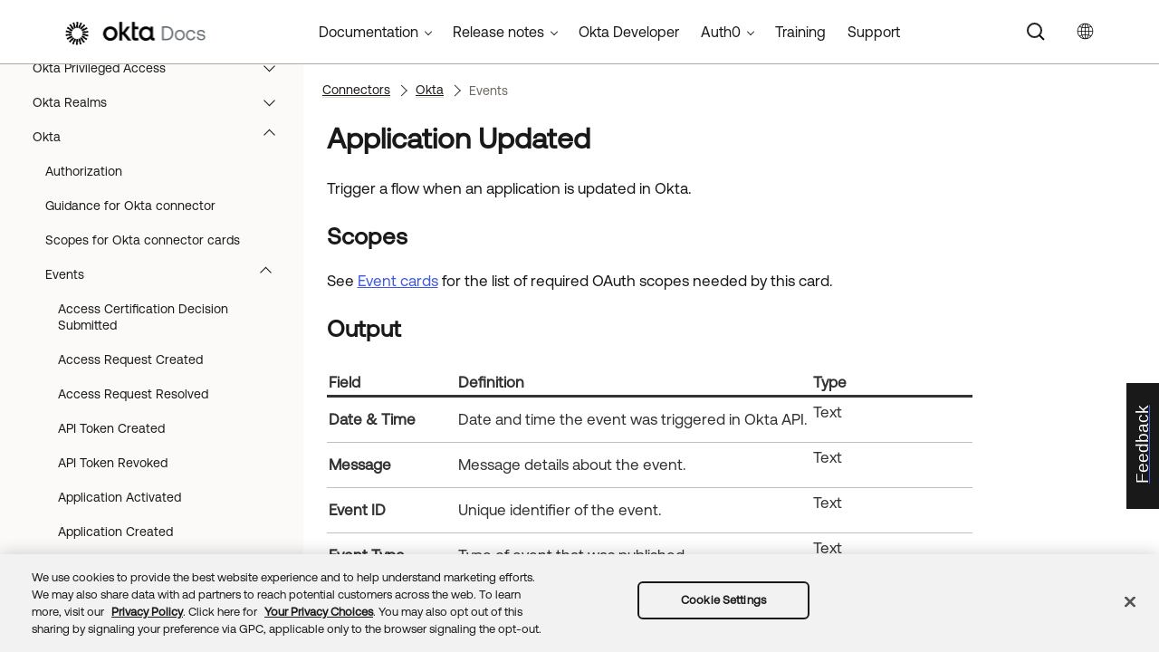

--- FILE ---
content_type: text/html; charset=UTF-8
request_url: https://help.okta.com/wf/en-us/Content/Topics/Workflows/connector-reference/okta/events/applicationupdated.htm
body_size: 7527
content:
<!DOCTYPE html>
<html xmlns:MadCap="http://www.madcapsoftware.com/Schemas/MadCap.xsd" lang="en-us" xml:lang="en-us" class="_Skins_okta_html5_topnav_nav_poc" data-mc-search-type="Stem" data-mc-help-system-file-name="okta_help.xml" data-mc-path-to-help-system="../../../../../../" data-mc-has-content-body="True" data-mc-toc-path="Connectors|Okta|Events" data-mc-target-type="WebHelp2" data-mc-runtime-file-type="Topic;Default" data-mc-preload-images="false" data-mc-in-preview-mode="false">
    <head>
        <meta name="viewport" content="width=device-width, initial-scale=1.0" />
        <meta name="typeofcontent" content="documentation" />
        <meta name="audience" content="admin workflows" />
        <meta http-equiv="Content-Type" content="text/html; charset=utf-8" />
        <meta name="viewport" content="width=device-width, height=device-height" />
        <meta name="coveo:connector" content="okta" />
        <meta name="coveo:method-description" content="Trigger a Flow when you an application is updated in Okta." />
        <meta name="coveo:method-name" content="applicationupdated" />
        <meta name="coveo:method-type" content="event" /><title>Application Updated | Okta Workflows</title>
        <link rel="canonical" href="https://help.okta.com/wf/en-us/content/topics/workflows/connector-reference/okta/events/applicationupdated.htm" />
        <meta charset="utf-8" />
        <meta http-equiv="X-UA-Compatible" content="IE=edge" />
        <link rel="shortcut icon" href="../../../../../Resources/Images/favicon.ico" type="image/x-icon" />
        <!-- Google Tag Manager -->
        <!-- End Google Tag Manager -->
        <!-- Google Tag Manager -->
        <!-- End Google Tag Manager -->
        <!-- Pendo Script (Per Chris Bank) -->
        <!-- End Pendo Script -->
        <link href="../../../../../../Skins/Default/Stylesheets/Slideshow.css" rel="stylesheet" type="text/css" data-mc-generated="True" />
        <link href="../../../../../../Skins/Default/Stylesheets/TextEffects.css" rel="stylesheet" type="text/css" data-mc-generated="True" />
        <link href="../../../../../../Skins/Default/Stylesheets/Topic.css" rel="stylesheet" type="text/css" data-mc-generated="True" />
        <link href="../../../../../../Skins/Default/Stylesheets/Components/Styles.css" rel="stylesheet" type="text/css" data-mc-generated="True" />
        <link href="../../../../../../Skins/Default/Stylesheets/Components/Tablet.css" rel="stylesheet" type="text/css" data-mc-generated="True" />
        <link href="../../../../../../Skins/Default/Stylesheets/Components/Mobile.css" rel="stylesheet" type="text/css" data-mc-generated="True" />
        <link href="../../../../../../Skins/Default/Stylesheets/Components/Print.css" rel="stylesheet" type="text/css" data-mc-generated="True" />
        <link href="../../../../../../Skins/Fluid/stylesheets/foundation.6.2.3.css" rel="stylesheet" type="text/css" data-mc-generated="True" />
        <link href="../../../../../../Skins/Fluid/stylesheets/styles.css" rel="stylesheet" type="text/css" data-mc-generated="True" />
        <link href="../../../../../../Skins/Fluid/stylesheets/tablet.css" rel="stylesheet" type="text/css" data-mc-generated="True" />
        <link href="../../../../../../Skins/Fluid/stylesheets/mobile.css" rel="stylesheet" type="text/css" data-mc-generated="True" />
        <link href="../../../../../../Skins/Fluid/stylesheets/print.css" rel="stylesheet" type="text/css" data-mc-generated="True" />
        <link rel="stylesheet" href="https://static.cloud.coveo.com/searchui/v2.5395/css/CoveoFullSearchNewDesign.css" />
        <style>/*&lt;meta /&gt;*/

.button.select-language-button
{
	-pie-background: linear-gradient(#ffffff, #ffffff);
}

.needs-pie
{
	behavior: url('../../../../../../Resources/Scripts/PIE-no-motw.htc');
}

</style>
        <link href="../../../../../resources/stylesheets/okta-main-new-nav.css" rel="stylesheet" type="text/css" />
        <link href="../../../../../resources/tablestyles/standard-horizonal-borders-only.css" rel="stylesheet" data-mc-stylesheet-type="table" />
        <script src="../../../../../../Resources/Scripts/jquery.min.js" type="text/javascript">
        </script>
        <script src="../../../../../../Resources/Scripts/purify.min.js" type="text/javascript" defer="defer">
        </script>
        <script src="../../../../../../Resources/Scripts/require.min.js" type="text/javascript">
        </script>
        <script src="../../../../../../Resources/Scripts/require.config.js" type="text/javascript" defer="defer">
        </script>
        <script src="../../../../../../Resources/Scripts/foundation.6.2.3_custom.js" type="text/javascript">
        </script>
        <script src="../../../../../../Resources/Scripts/plugins.min.js" type="text/javascript" defer="defer">
        </script>
        <script src="../../../../../../Resources/Scripts/MadCapAll.js" type="text/javascript" defer="defer">
        </script>
        <script src="../../../../../resources/scripts/adobe-tags.js">
        </script>
        <script>
			/* <![CDATA[ */
			(function(w,d,s,l,i){w[l]=w[l]||[];w[l].push({'gtm.start':
			new Date().getTime(),event:'gtm.js'});var f=d.getElementsByTagName(s)[0],
			j=d.createElement(s),dl=l!='dataLayer'?'&l='+l:'';j.async=true;j.src=
			'https://www.googletagmanager.com/gtm.js?id='+i+dl;f.parentNode.insertBefore(j,f);
			})(window,document,'script','dataLayer','GTM-NMZZV4P');
			/* ]]> */
		</script>
        <script>
			/* <![CDATA[ */
			(function(w,d,s,l,i){w[l]=w[l]||[];w[l].push({'gtm.start':
			new Date().getTime(),event:'gtm.js'});var f=d.getElementsByTagName(s)[0],
			j=d.createElement(s),dl=l!='dataLayer'?'&l='+l:'';j.async=true;j.src=
			'https://www.googletagmanager.com/gtm.js?id='+i+dl;f.parentNode.insertBefore(j,f);
			})(window,document,'script','dataLayer','GTM-KXMLV58');
			/* ]]> */
		</script>
        <script>
		/* <![CDATA[ */
		(function(apiKey){
			(function(p,e,n,d,o){var v,w,x,y,z;o=p[d]=p[d]||{};o._q=o._q||[];
			v=['initialize','identify','updateOptions','pageLoad','track'];for(w=0,x=v.length;w<x;++w)(function(m){
			o[m]=o[m]||function(){o._q[m===v[0]?'unshift':'push']([m].concat([].slice.call(arguments,0)));};})(v[w]);
			y=e.createElement(n);y.async=!0;y.src='https://cdn.pendo.io/agent/static/'+apiKey+'/pendo.js';
			z=e.getElementsByTagName(n)[0];z.parentNode.insertBefore(y,z);})(window,document,'script','pendo');

        pendo.initialize({
            visitor: {
                id:              'VISITOR-UNIQUE-ID'
            },
            account: {
                id:           'ACCOUNT-UNIQUE-ID'
            }
        });
		})('a9bd3885-93ae-46ab-700b-dd29e613c19d');
		/* ]]> */
        function openSurvey() {
            window.open('https://surveys.okta.com/jfe/form/SV_e4L0iW8a3tz8Yol?source=' + encodeURIComponent(document.location.href), '_blank');
        }
		</script>
    </head>
    <body>
        <div class="foundation-wrap off-canvas-wrapper">
            <div class="off-canvas-wrapper-inner" data-off-canvas-wrapper="">
                <aside class="off-canvas position-right" role="navigation" id="offCanvas" data-off-canvas="" data-position="right" data-mc-ignore="true">
                    <ul class="off-canvas-drilldown vertical menu off-canvas-list" data-drilldown="" data-mc-back-link="Back" data-mc-css-tree-node-expanded="is-drilldown-submenu-parent" data-mc-css-tree-node-collapsed="is-drilldown-submenu-parent" data-mc-css-sub-menu="vertical menu slide-in-right is-drilldown-submenu" data-mc-include-indicator="False" data-mc-include-icon="False" data-mc-include-parent-link="True" data-mc-include-back="True" data-mc-defer-expand-event="True" data-mc-expand-event="click.zf.drilldown" data-mc-toc="True">
                    </ul>
                </aside>
                <div class="off-canvas-content inner-wrap" data-off-canvas-content="">
                    <div data-sticky-container="" class="title-bar-container">
                        <nav class="title-bar tab-bar sticky" role="banner" data-sticky="" data-options="marginTop:0" style="width:100%" data-sticky-on="only screen and (max-width: 1024px)" data-mc-ignore="true"><a class="skip-to-content fluid-skip showOnFocus" href="#">Skip To Main Content</a>
                            <div class="middle title-bar-section outer-row clearfix">
                                <div class="menu-icon-container relative clearfix">
                                    <div class="central-account-wrapper">
                                        <div class="central-dropdown"><a class="central-account-drop"><span class="central-account-image"></span><span class="central-account-text">Account</span></a>
                                            <div class="central-dropdown-content"><a class="MCCentralLink central-dropdown-content-settings">Settings</a>
                                                <hr class="central-separator" /><a class="MCCentralLink central-dropdown-content-logout">Logout</a>
                                            </div>
                                        </div>
                                    </div>
                                    <button class="menu-icon" aria-label="Show Navigation Panel" data-toggle="offCanvas"><span></span>
                                    </button>
                                </div>
                            </div>
                            <div class="title-bar-layout outer-row">
                                <div class="logo-wrapper"><a class="logo" href="https://help.okta.com/okta_help.htm?id=csh-index" alt="Okta"></a>
                                </div>
                                <div class="navigation-wrapper nocontent">
                                    <ul class="navigation clearfix" role="navigation" data-mc-css-tree-node-has-children="has-children" data-mc-css-sub-menu="sub-menu" data-mc-expand-event="mouseenter" data-mc-top-nav-menu="True" data-mc-max-depth="2" data-mc-include-icon="False" data-mc-include-indicator="False" data-mc-include-children="True" data-mc-include-siblings="True" data-mc-include-parent="True" data-mc-toc="True">
                                        <li class="placeholder" style="visibility:hidden"><a>placeholder</a>
                                        </li>
                                    </ul>
                                </div>
                                <div class="central-account-wrapper">
                                    <div class="central-dropdown"><a class="central-account-drop"><span class="central-account-image"></span><span class="central-account-text">Account</span></a>
                                        <div class="central-dropdown-content"><a class="MCCentralLink central-dropdown-content-settings">Settings</a>
                                            <hr class="central-separator" /><a class="MCCentralLink central-dropdown-content-logout">Logout</a>
                                        </div>
                                    </div>
                                </div>
                                <div class="nav-search-wrapper">
                                    <div class="nav-search row">
                                        <form class="search" action="#">
                                            <div class="search-bar search-bar-container needs-pie">
                                                <input class="search-field needs-pie" type="search" aria-label="Search Field" placeholder="Search" />
                                                <div class="search-filter-wrapper"><span class="invisible-label" id="search-filters-label">Filter: </span>
                                                    <div class="search-filter" aria-haspopup="true" aria-controls="sf-content" aria-expanded="false" aria-label="Search Filter" title="All Files" role="button" tabindex="0">
                                                    </div>
                                                    <div class="search-filter-content" id="sf-content">
                                                        <ul>
                                                            <li>
                                                                <button class="mc-dropdown-item" aria-labelledby="search-filters-label filterSelectorLabel-00001"><span id="filterSelectorLabel-00001">All Files</span>
                                                                </button>
                                                            </li>
                                                        </ul>
                                                    </div>
                                                </div>
                                                <div class="search-submit-wrapper" dir="ltr">
                                                    <div class="search-submit" title="Search" role="button" tabindex="0"><span class="invisible-label">Submit Search</span>
                                                    </div>
                                                </div>
                                            </div>
                                        </form>
                                    </div>
                                </div>
                            </div>
                        </nav>
                    </div>
                    <div class="main-section">
                        <div class="row outer-row sidenav-layout">
                            <nav class="sidenav-wrapper">
                                <div class="sidenav-container">
                                    <ul class="off-canvas-accordion vertical menu sidenav" data-accordion-menu="" data-mc-css-tree-node-expanded="is-accordion-submenu-parent" data-mc-css-tree-node-collapsed="is-accordion-submenu-parent" data-mc-css-sub-menu="vertical menu accordion-menu is-accordion-submenu nested" data-mc-include-indicator="False" data-mc-include-icon="False" data-mc-include-parent-link="False" data-mc-include-back="False" data-mc-defer-expand-event="True" data-mc-expand-event="click.zf.accordionMenu" data-mc-toc="True" data-mc-side-nav-menu="True">
                                    </ul>
                                </div>
                            </nav>
                            <div class="body-container">
                                <div data-mc-content-body="True">
                                    <!-- Google Tag Manager (noscript) -->
                                    <noscript><iframe src="https://www.googletagmanager.com/ns.html?id=GTM-NMZZV4P" height="0" width="0" style="display:none;visibility:hidden"></iframe>
                                    </noscript>
                                    <!-- End Google Tag Manager (noscript) -->
                                    <!-- Google Tag Manager (noscript) -->
                                    <noscript><iframe src="https://www.googletagmanager.com/ns.html?id=GTM-KXMLV58" height="0" width="0" style="display:none;visibility:hidden"></iframe>
                                    </noscript>
                                    <!-- End Google Tag Manager (noscript) -->
                                    <!-- Coveo config parameters -->
                                    <div id="coveo_org_id" style="Display:None"><span class="mc-variable okta-coveo-config.OrgId variable">oktaproduction9ounvcxa</span>
                                    </div>
                                    <div id="coveo_rest_uri" style="Display:None"><span class="mc-variable okta-coveo-config.PlatformRestUri variable">https://platform.cloud.coveo.com/rest/search</span>
                                    </div>
                                    <div id="coveo_search_url" style="Display:None"><span class="mc-variable okta-coveo-config.SearchPageUrl variable">https://support.okta.com/help/s/global-search/%40uri</span>
                                    </div>
                                    <div id="coveo_token_url" style="Display:None"><span class="mc-variable okta-coveo-config.SearchTokenServiceUrl variable">https://support.okta.com/help/services/apexrest/PublicSearchToken?site=help</span>
                                    </div>
                                    <div id="coveo_dev_org_id" style="Display:None"><span class="mc-variable okta-coveo-config.DevOrgId variable">oktanonproduction1il1gtac7</span>
                                    </div>
                                    <div id="coveo_token_url_dev" style="Display:None"><span class="mc-variable okta-coveo-config.SearchTokenServiceUrlDev variable">https://qo2dt8ecve.execute-api.us-west-2.amazonaws.com/dev/token?site=help</span>
                                    </div>
                                    <!-- End Coveo config parameters -->
                                    <!-- ************** Coveo Search bar ************************************* -->
                                    <!-- set margin and size in /Content/Resources/Scripts/coveo-resources/css/Coveo.Okta.StandaloneSearchbox.min.css to make room for replacing Flare-generated top-nav with HTML code (see below)-->
                                    <div id="OLC_Coveo_Headline" class="coveo-headline-wrapper" data-mc-conditions="MultiProdPublish.CoveoSearchBar">
                                        <div class="slds-p-vertical_small">
                                            <!--Search Bar-->
                                            <div class="slds-grid slds-grid_align-center">
                                                <div id="customSelect" class="CoveoCustomSelect slds-float_right">
                                                </div>
                                                <div id="standaloneSearchbox">
                                                    <div class="CoveoAnalytics" data-search-hub="OktaCommunityFullSearch">
                                                    </div>
                                                    <div class="CoveoTab" data-id="Help" data-caption="Help" style="display:none">
                                                    </div>
                                                    <div class="CoveoSearchbox" data-enable-omnibox="true" data-enable-query-suggest-addon="true">
                                                    </div>
                                                </div>
                                            </div>
                                        </div>
                                    </div>
                                    <div class="replace_top_nav">
                                        <div class="logo_container" id="OktaBanner" data-mc-conditions="Primary.live-site-only"><a class="logo" href="https://help.okta.com/okta_help.htm?id=csh-index" data-test="OktaBanner"><img src="../../../../../resources/images/okta-assets/logo.png" alt="Okta Docs" title="Okta Docs" data-test="OktaBannerImg" /></a>
                                        </div>
                                        <div class="navbar" data-mc-conditions="Primary.live-site-only">
                                            <div class="dropdown" data-test="menuBarCategory" id="documentationMenu" data-mc-conditions="MultiProdPublish.DocMenu">
                                                <button class="dropbtn">Documentation <span class="fa fa-caret-down"></span></button>
                                                <div class="dropdown-content" data-test="menuBarItems">
                                                    <div><a href="https://help.okta.com/okta_help.htm?type=oie&amp;id=oie-index" data-test="menuBarLink">Identity Engine</a>
                                                    </div>
                                                    <div><a href="https://help.okta.com/okta_help.htm?id=index-admin" data-test="menuBarLink">Classic Engine</a>
                                                    </div>
                                                    <div><a href="https://help.okta.com/okta_help.htm?type=oag&amp;id=ext_oag_main" data-test="menuBarLink">Access Gateway</a>
                                                    </div>
                                                    <div><a href="https://help.okta.com/okta_help.htm?type=asa&amp;id=csh-asa-overview" data-test="menuBarLink">Advanced Server Access</a>
                                                    </div>
                                                    <div><a href="https://help.okta.com/okta_help.htm?type=aerial&amp;id=aerial-overview" data-test="menuBarLink">Aerial</a>
                                                    </div>
                                                    <div><a href="https://help.okta.com/okta_help.htm?type=ispm&amp;id=csh-ispm-home" data-test="menuBarLink">Identity Security Posture Management</a>
                                                    </div>
                                                    <div><a href="https://help.okta.com/okta_help.htm?type=wf&amp;id=ext-Okta-workflows" data-test="menuBarLink">Workflows</a>
                                                    </div>
                                                </div>
                                            </div>
                                            <div class="dropdown" data-test="menuBarCategory" id="relnotesMenu" data-mc-conditions="MultiProdPublish.DocMenu">
                                                <button class="dropbtn">Release notes <span class="fa fa-caret-down"></span></button>
                                                <div class="dropdown-content" data-test="menuBarItems">
                                                    <div><a href="https://help.okta.com/okta_help.htm?type=oie&amp;id=csh-oie-release-notes" data-test="menuBarLink">Identity Engine</a>
                                                    </div>
                                                    <div><a href="https://help.okta.com/okta_help.htm?id=ext_okta_relnotes" data-test="menuBarLink">Classic Engine</a>
                                                    </div>
                                                    <div><a href="https://help.okta.com/okta_help.htm?type=oag&amp;id=ext_oag_releasenotes" data-test="menuBarLink">Access Gateway</a>
                                                    </div>
                                                    <div><a href="https://help.okta.com/okta_help.htm?type=asa&amp;id=ext-asa-releasenotes" data-test="menuBarLink">Advanced Server Access</a>
                                                    </div>
                                                    <div><a href="https://help.okta.com/okta_help.htm?type=aerial&amp;id=aerial-releasenotes" data-test="menuBarLink">Aerial</a>
                                                    </div>
                                                    <div><a href="https://help.okta.com/okta_help.htm?type=ispm&amp;id=csh-rn-announcements" data-test="menuBarLink">Identity Security Posture Management</a>
                                                    </div>
                                                    <div><a href="https://help.okta.com/okta_help.htm?type=wf&amp;id=ext-workflows-releasenotes" data-test="menuBarLink">Workflows</a>
                                                    </div>
                                                </div>
                                            </div>
                                            <div class="dropdown" data-test="menuBarCategory" id="oktaDevDocsMenu"><a href="https://developer.okta.com/" target="_blank" data-test="menuBarLink">Okta Developer</a>
                                            </div>
                                            <div class="dropdown" data-test="menuBarCategory" id="auth0Menu">
                                                <button class="dropbtn">Auth0 <span class="fa fa-caret-down"></span></button>
                                                <div class="dropdown-content" data-test="menuBarItems">
                                                    <div><a href="https://auth0.com/docs" target="_blank" data-test="menuBarLink">Auth0 Docs</a>
                                                    </div>
                                                    <div><a href="https://docs.fga.dev/" target="_blank" data-test="menuBarLink">Auth0 FGA Docs</a>
                                                    </div>
                                                </div>
                                            </div>
                                            <div class="dropdown" data-test="menuBarCategory" id="trainingMenu"><a href="https://www.okta.com/services/training/" target="_blank" data-test="menuBarLink">Training</a>
                                            </div>
                                            <div class="dropdown" data-test="menuBarCategory" id="supportMenu"><a href="https://support.okta.com/help/s/?language=en_US" target="_blank" data-test="menuBarLink">Support</a>
                                            </div>
                                        </div>
                                        <div class="toolbar-main" data-test="toolBar" data-mc-conditions="Primary.live-site-only">
                                            <div class="buttons popup-container clearfix topicToolbarProxy _Skins_okta_toolbar_no_expand mc-component nocontent" style="mc-topic-toolbar-items: ;">
                                                <div class="button-group-container-left">
                                                    <button class="button needs-pie select-language-button" title="Change language">
                                                        <div>
                                                            <div role="img" class="button-icon-wrapper" aria-label="Change language">
                                                                <div class="button-icon"> </div>
                                                            </div>
                                                        </div>
                                                    </button>
                                                </div>
                                            </div>
                                        </div>
                                    </div>
                                    <!-- **********************  Main content row  ********************** -->
                                    <div class="okta-topics" data-test="bodyWrapper">
                                        <!-- *** Col1: Body Col *** -->
                                        <div>
                                            <div class="is-not-in-mobile">
                                                <!-- Breadcrumbs -->
                                                <div class="nocontent">
                                                    <div class="MCBreadcrumbsBox_0 breadcrumbs" role="navigation" aria-label="Breadcrumbs" data-mc-breadcrumbs-divider="  &gt;  " data-mc-breadcrumbs-count="3" data-mc-toc="True">
                                                    </div>
                                                </div>
                                            </div>
                                            <div class="body-main" data-test="bodyContent">
                                                <!-- Main content body -->
                                                <div role="main" id="mc-main-content">
                                                    <div data-content-id="hoc-main-content">
                                                        <h1>Application Updated</h1>
                                                        <p>Trigger a flow when an application is updated in Okta.</p>
                                                        <div>
                                                            <h2>Scopes</h2>
                                                            <p>See <a href="../overviews/scopes.htm#EventScopes" class="MCXref xref">Event cards</a> for the list of required OAuth scopes needed by this card.</p>
                                                        </div>
                                                        <h2>Output</h2>
                                                        <table style="width: 100%;margin-left: 0;margin-right: auto;mc-table-style: url('../../../../../resources/tablestyles/standard-horizonal-borders-only.css');" class="TableStyle-standard-horizonal-borders-only" cellspacing="14">
                                                            <col style="width: 20%;" class="TableStyle-standard-horizonal-borders-only-Column-Column1" />
                                                            <col style="width: 55%;" class="TableStyle-standard-horizonal-borders-only-Column-Column1" />
                                                            <col style="width: 25%;" class="TableStyle-standard-horizonal-borders-only-Column-Column1" />
                                                            <thead>
                                                                <tr class="TableStyle-standard-horizonal-borders-only-Head-Header1">
                                                                    <th class="TableStyle-standard-horizonal-borders-only-HeadE-Column1-Header1">Field</th>
                                                                    <th class="TableStyle-standard-horizonal-borders-only-HeadE-Column1-Header1">Definition</th>
                                                                    <th class="TableStyle-standard-horizonal-borders-only-HeadD-Column1-Header1">Type</th>
                                                                </tr>
                                                            </thead>
                                                            <tbody>
                                                                <tr class="TableStyle-standard-horizonal-borders-only-Body-Body1">
                                                                    <td class="TableStyle-standard-horizonal-borders-only-BodyE-Column1-Body1">
                                                                        <p><span class="uicontrol">Date &amp; Time</span>
                                                                        </p>
                                                                    </td>
                                                                    <td class="TableStyle-standard-horizonal-borders-only-BodyE-Column1-Body1">
                                                                        <p>Date and time the event was triggered in <span class="mc-variable okta-variables.ProductName variable">Okta</span> API.</p>
                                                                    </td>
                                                                    <td class="TableStyle-standard-horizonal-borders-only-BodyD-Column1-Body1"><span class="mc-variable workflows_fields.type-text variable">Text
  </span>
                                                                    </td>
                                                                </tr>
                                                                <tr class="TableStyle-standard-horizonal-borders-only-Body-Body1">
                                                                    <td class="TableStyle-standard-horizonal-borders-only-BodyE-Column1-Body1">
                                                                        <p><span class="uicontrol">Message</span>
                                                                        </p>
                                                                    </td>
                                                                    <td class="TableStyle-standard-horizonal-borders-only-BodyE-Column1-Body1">
                                                                        <p>Message details about the event.</p>
                                                                    </td>
                                                                    <td class="TableStyle-standard-horizonal-borders-only-BodyD-Column1-Body1"><span class="mc-variable workflows_fields.type-text variable">Text
  </span>
                                                                    </td>
                                                                </tr>
                                                                <tr class="TableStyle-standard-horizonal-borders-only-Body-Body1">
                                                                    <td class="TableStyle-standard-horizonal-borders-only-BodyE-Column1-Body1">
                                                                        <p><span class="uicontrol">Event ID</span>
                                                                        </p>
                                                                    </td>
                                                                    <td class="TableStyle-standard-horizonal-borders-only-BodyE-Column1-Body1">
                                                                        <p>Unique identifier of the event.</p>
                                                                    </td>
                                                                    <td class="TableStyle-standard-horizonal-borders-only-BodyD-Column1-Body1"><span class="mc-variable workflows_fields.type-text variable">Text
  </span>
                                                                    </td>
                                                                </tr>
                                                                <tr class="TableStyle-standard-horizonal-borders-only-Body-Body1">
                                                                    <td class="TableStyle-standard-horizonal-borders-only-BodyE-Column1-Body1">
                                                                        <p><span class="uicontrol">Event Type</span>
                                                                        </p>
                                                                    </td>
                                                                    <td class="TableStyle-standard-horizonal-borders-only-BodyE-Column1-Body1">
                                                                        <p>Type of event that was published.</p>
                                                                    </td>
                                                                    <td class="TableStyle-standard-horizonal-borders-only-BodyD-Column1-Body1"><span class="mc-variable workflows_fields.type-text variable">Text
  </span>
                                                                    </td>
                                                                </tr>
                                                                <tr class="TableStyle-standard-horizonal-borders-only-Body-Body1">
                                                                    <td class="TableStyle-standard-horizonal-borders-only-BodyE-Column1-Body1">
                                                                        <p><span class="uicontrol">Event Time</span>
                                                                        </p>
                                                                    </td>
                                                                    <td class="TableStyle-standard-horizonal-borders-only-BodyE-Column1-Body1">
                                                                        <p>Time stamp when the notification was delivered to the service.</p>
                                                                    </td>
                                                                    <td class="TableStyle-standard-horizonal-borders-only-BodyD-Column1-Body1"><span class="mc-variable workflows_fields.type-text variable">Text
  </span>
                                                                    </td>
                                                                </tr>
                                                                <tr class="TableStyle-standard-horizonal-borders-only-Body-Body1">
                                                                    <td class="TableStyle-standard-horizonal-borders-only-BodyE-Column1-Body1">
                                                                        <p><span class="uicontrol">Version</span>
                                                                        </p>
                                                                    </td>
                                                                    <td class="TableStyle-standard-horizonal-borders-only-BodyE-Column1-Body1"><span class="mc-variable workflows_fields.version variable">Versioning indicator.
  </span>
                                                                    </td>
                                                                    <td class="TableStyle-standard-horizonal-borders-only-BodyD-Column1-Body1"><span class="mc-variable workflows_fields.type-text variable">Text
  </span>
                                                                    </td>
                                                                </tr>
                                                                <tr class="TableStyle-standard-horizonal-borders-only-Body-Body1">
                                                                    <td class="TableStyle-standard-horizonal-borders-only-BodyE-Column1-Body1">
                                                                        <p><span class="uicontrol">Admin</span>
                                                                        </p>
                                                                    </td>
                                                                    <td class="TableStyle-standard-horizonal-borders-only-BodyE-Column1-Body1">
                                                                        <p><span class="mc-variable okta-variables.ProductName variable">Okta</span> admin who updated the application.</p>
                                                                    </td>
                                                                    <td class="TableStyle-standard-horizonal-borders-only-BodyD-Column1-Body1"><span class="mc-variable workflows_fields.type-object variable">Object
  </span>
                                                                    </td>
                                                                </tr>
                                                                <tr class="TableStyle-standard-horizonal-borders-only-Body-Body1">
                                                                    <td class="TableStyle-standard-horizonal-borders-only-BodyE-Column1-Body1">
                                                                        <p><span class="uicontrol">ID</span>
                                                                        </p>
                                                                    </td>
                                                                    <td class="TableStyle-standard-horizonal-borders-only-BodyE-Column1-Body1">
                                                                        <p>ID of the <span class="mc-variable okta-variables.ProductName variable">Okta</span> admin who updated the application.</p>
                                                                    </td>
                                                                    <td class="TableStyle-standard-horizonal-borders-only-BodyD-Column1-Body1"><span class="mc-variable workflows_fields.type-text variable">Text
  </span>
                                                                    </td>
                                                                </tr>
                                                                <tr class="TableStyle-standard-horizonal-borders-only-Body-Body1">
                                                                    <td class="TableStyle-standard-horizonal-borders-only-BodyE-Column1-Body1">
                                                                        <p><span class="uicontrol">Alternate ID</span>
                                                                        </p>
                                                                    </td>
                                                                    <td class="TableStyle-standard-horizonal-borders-only-BodyE-Column1-Body1">
                                                                        <p>Email address of the <span class="mc-variable okta-variables.ProductName variable">Okta</span> admin.</p>
                                                                    </td>
                                                                    <td class="TableStyle-standard-horizonal-borders-only-BodyD-Column1-Body1"><span class="mc-variable workflows_fields.type-text variable">Text
  </span>
                                                                    </td>
                                                                </tr>
                                                                <tr class="TableStyle-standard-horizonal-borders-only-Body-Body1">
                                                                    <td class="TableStyle-standard-horizonal-borders-only-BodyE-Column1-Body1">
                                                                        <p><span class="uicontrol">Display Name</span>
                                                                        </p>
                                                                    </td>
                                                                    <td class="TableStyle-standard-horizonal-borders-only-BodyE-Column1-Body1">
                                                                        <p>Display name of the <span class="mc-variable okta-variables.ProductName variable">Okta</span> admin.</p>
                                                                    </td>
                                                                    <td class="TableStyle-standard-horizonal-borders-only-BodyD-Column1-Body1"><span class="mc-variable workflows_fields.type-text variable">Text
  </span>
                                                                    </td>
                                                                </tr>
                                                                <tr class="TableStyle-standard-horizonal-borders-only-Body-Body1">
                                                                    <td class="TableStyle-standard-horizonal-borders-only-BodyE-Column1-Body1">
                                                                        <p><span class="uicontrol">Type</span>
                                                                        </p>
                                                                    </td>
                                                                    <td class="TableStyle-standard-horizonal-borders-only-BodyE-Column1-Body1"><span class="mc-variable workflows_fields.type variable">Type of data returned.
  </span>
                                                                    </td>
                                                                    <td class="TableStyle-standard-horizonal-borders-only-BodyD-Column1-Body1"><span class="mc-variable workflows_fields.type-text variable">Text
  </span>
                                                                    </td>
                                                                </tr>
                                                                <tr class="TableStyle-standard-horizonal-borders-only-Body-Body1">
                                                                    <td class="TableStyle-standard-horizonal-borders-only-BodyE-Column1-Body1">
                                                                        <p><span class="uicontrol">Okta Application</span>
                                                                        </p>
                                                                    </td>
                                                                    <td class="TableStyle-standard-horizonal-borders-only-BodyE-Column1-Body1">
                                                                        <p><span class="mc-variable okta-variables.ProductName variable">Okta</span> application that was updated.</p>
                                                                    </td>
                                                                    <td class="TableStyle-standard-horizonal-borders-only-BodyD-Column1-Body1"><span class="mc-variable workflows_fields.type-object variable">Object
  </span>
                                                                    </td>
                                                                </tr>
                                                                <tr class="TableStyle-standard-horizonal-borders-only-Body-Body1">
                                                                    <td class="TableStyle-standard-horizonal-borders-only-BodyE-Column1-Body1">
                                                                        <p><span class="uicontrol">ID</span>
                                                                        </p>
                                                                    </td>
                                                                    <td class="TableStyle-standard-horizonal-borders-only-BodyE-Column1-Body1">
                                                                        <p>ID of the <span class="mc-variable okta-variables.ProductName variable">Okta</span> application that was updated.</p>
                                                                    </td>
                                                                    <td class="TableStyle-standard-horizonal-borders-only-BodyD-Column1-Body1"><span class="mc-variable workflows_fields.type-text variable">Text
  </span>
                                                                    </td>
                                                                </tr>
                                                                <tr class="TableStyle-standard-horizonal-borders-only-Body-Body1">
                                                                    <td class="TableStyle-standard-horizonal-borders-only-BodyE-Column1-Body1">
                                                                        <p><span class="uicontrol">Alternate ID</span>
                                                                        </p>
                                                                    </td>
                                                                    <td class="TableStyle-standard-horizonal-borders-only-BodyE-Column1-Body1">
                                                                        <p>Alternate ID of the <span class="mc-variable okta-variables.ProductName variable">Okta</span> application that was updated.</p>
                                                                    </td>
                                                                    <td class="TableStyle-standard-horizonal-borders-only-BodyD-Column1-Body1"><span class="mc-variable workflows_fields.type-text variable">Text
  </span>
                                                                    </td>
                                                                </tr>
                                                                <tr class="TableStyle-standard-horizonal-borders-only-Body-Body1">
                                                                    <td class="TableStyle-standard-horizonal-borders-only-BodyE-Column1-Body1">
                                                                        <p><span class="uicontrol">Display Name</span>
                                                                        </p>
                                                                    </td>
                                                                    <td class="TableStyle-standard-horizonal-borders-only-BodyE-Column1-Body1">
                                                                        <p>Display name of the <span class="mc-variable okta-variables.ProductName variable">Okta</span> application.</p>
                                                                    </td>
                                                                    <td class="TableStyle-standard-horizonal-borders-only-BodyD-Column1-Body1"><span class="mc-variable workflows_fields.type-text variable">Text
  </span>
                                                                    </td>
                                                                </tr>
                                                                <tr class="TableStyle-standard-horizonal-borders-only-Body-Body1">
                                                                    <td class="TableStyle-standard-horizonal-borders-only-BodyE-Column1-Body1">
                                                                        <p><span class="uicontrol">Type</span>
                                                                        </p>
                                                                    </td>
                                                                    <td class="TableStyle-standard-horizonal-borders-only-BodyE-Column1-Body1">
                                                                        <p>Type of <span class="mc-variable workflows_connectors.Okta variable">Okta</span> application that was updated.</p>
                                                                    </td>
                                                                    <td class="TableStyle-standard-horizonal-borders-only-BodyD-Column1-Body1"><span class="mc-variable workflows_fields.type-text variable">Text
  </span>
                                                                    </td>
                                                                </tr>
                                                                <tr class="TableStyle-standard-horizonal-borders-only-Body-Body1">
                                                                    <td class="TableStyle-standard-horizonal-borders-only-BodyE-Column1-Body1">
                                                                        <p><span class="uicontrol">UUID</span>
                                                                        </p>
                                                                    </td>
                                                                    <td class="TableStyle-standard-horizonal-borders-only-BodyE-Column1-Body1">
                                                                        <p>Webhook event's universal unique identifier.</p>
                                                                    </td>
                                                                    <td class="TableStyle-standard-horizonal-borders-only-BodyD-Column1-Body1"><span class="mc-variable workflows_fields.type-text variable">Text
  </span>
                                                                    </td>
                                                                </tr>
                                                                <tr class="TableStyle-standard-horizonal-borders-only-Body-Body1">
                                                                    <td class="TableStyle-standard-horizonal-borders-only-BodyE-Column1-Body1">
                                                                        <p><span class="uicontrol">Event Details</span>
                                                                        </p>
                                                                    </td>
                                                                    <td class="TableStyle-standard-horizonal-borders-only-BodyE-Column1-Body1">
                                                                        <p>Raw JSON payload returned from the Okta API for this particular event.</p>
                                                                    </td>
                                                                    <td class="TableStyle-standard-horizonal-borders-only-BodyD-Column1-Body1"><span class="mc-variable workflows_fields.type-text variable">Text
  </span>
                                                                    </td>
                                                                </tr>
                                                                <tr class="TableStyle-standard-horizonal-borders-only-Body-Body1">
                                                                    <td class="TableStyle-standard-horizonal-borders-only-BodyE-Column1-Body1">
                                                                        <p><span class="uicontrol">Headers</span>
                                                                        </p>
                                                                    </td>
                                                                    <td class="TableStyle-standard-horizonal-borders-only-BodyE-Column1-Body1">
                                                                        <p>Object representing the headers for the response; each key of the header will be parsed into a header string as "key: value" (<span class="code">Content-Type: text/plain</span>).</p>
                                                                    </td>
                                                                    <td class="TableStyle-standard-horizonal-borders-only-BodyD-Column1-Body1"><span class="mc-variable workflows_fields.type-text variable">Text
  </span>
                                                                    </td>
                                                                </tr>
                                                                <tr class="TableStyle-standard-horizonal-borders-only-Body-Body1">
                                                                    <td class="TableStyle-standard-horizonal-borders-only-BodyE-Column1-Body1">
                                                                        <p><span class="uicontrol">Source</span>
                                                                        </p>
                                                                    </td>
                                                                    <td class="TableStyle-standard-horizonal-borders-only-BodyE-Column1-Body1">
                                                                        <p>Source of user-specific data for the application.</p>
                                                                    </td>
                                                                    <td class="TableStyle-standard-horizonal-borders-only-BodyD-Column1-Body1"><span class="mc-variable workflows_fields.type-text variable">Text
  </span>
                                                                    </td>
                                                                </tr>
                                                                <tr class="TableStyle-standard-horizonal-borders-only-Body-Body1">
                                                                    <td class="TableStyle-standard-horizonal-borders-only-BodyD-Column1-Body1" colspan="3">
                                                                        <p><span class="wintitle">Debug Context</span>
                                                                        </p>
                                                                    </td>
                                                                </tr>
                                                                <tr class="TableStyle-standard-horizonal-borders-only-Body-Body1">
                                                                    <td class="TableStyle-standard-horizonal-borders-only-BodyB-Column1-Body1">
                                                                        <p><span class="uicontrol">Debug Data</span>
                                                                        </p>
                                                                    </td>
                                                                    <td class="TableStyle-standard-horizonal-borders-only-BodyB-Column1-Body1">
                                                                        <p>Information on the triggered event used for debugging; for example, returned data can include a URI, an SMS provider, or transaction ID.</p>
                                                                    </td>
                                                                    <td class="TableStyle-standard-horizonal-borders-only-BodyA-Column1-Body1"><span class="mc-variable workflows_fields.type-text variable">Text
  </span>
                                                                    </td>
                                                                </tr>
                                                            </tbody>
                                                        </table>
                                                        <div class="noteOkta">
                                                            <p class="noteContent">While you can create more user or group fields for an <span class="mc-variable okta-variables.ProductName variable">Okta</span> event, the <span class="mc-variable okta-variables.ProductName variable">Okta</span> API only returns values for four fields: <span class="uicontrol">ID</span>, <span class="uicontrol">Alternate ID</span>, <span class="uicontrol">Display Name</span>, and <span class="uicontrol">Type</span>. </p>
                                                            <p class="noteContent">No other fields are supported for users or groups, and this event card doesn't return data from such fields.</p>
                                                        </div>
                                                        <div>
                                                            <h2>Related topics</h2>
                                                            <p><a href="../okta.htm" class="MCXref xref">Okta connector</a>
                                                            </p>
                                                            <p><a href="../../../workflows-elements.htm" class="MCXref xref">Workflow elements</a>
                                                            </p>
                                                            <p><a href="../overviews/guidanceforoktaconnector.htm" class="MCXref xref">Guidance for Okta connector</a>
                                                            </p>
                                                            <p><a href="https://developer.okta.com/docs/api/" target="_blank"><span class="mc-variable okta-variables.ProductName variable">Okta</span> API documentation</a>
                                                            </p>
                                                        </div>
                                                    </div>
                                                </div>
                                            </div>
                                        </div>
                                    </div>
                                    <!-- div class="toolbar-main">
            <MadCap:topicToolbarProxy data-mc-skin="/Project/Skins/okta-toolbar-no-expand.flskn" style="mc-topic-toolbar-items: ;" />
                </div -->
                                    <!-- *********************** Footer rows ********************************* -->
                                    <div class="footer2" data-test="footer">
                                        <div>
                                            <p class="copyright" data-test="copyrightNotice">©  <span class="mc-variable okta-variables.Year variable">2026</span> <span class="mc-variable okta-variables.CompanyName variable">Okta, Inc</span>. All Rights Reserved. Various trademarks held by their respective owners.
	</p>
                                        </div>
                                    </div>
                                    <!-- ********************** Scripts ************************************* -->
                                    <script src="../../../../../resources/scripts/js/ignore-dompurify.js">
                                    </script>
                                    <script src="../../../../../resources/scripts/js/app.js">
                                    </script>
                                    <script src="../../../../../resources/scripts/js/vendor/what-input.js">
                                    </script>
                                    <script src="https://cdnjs.cloudflare.com/ajax/libs/foundation/6.4.4-rc1/js/foundation.min.js">
                                    </script>
                                    <!-- Coveo -->
                                    <script src="https://static.cloud.coveo.com/searchui/v2.5395/js/CoveoJsSearch.Lazy.min.js" defer="defer">
                                    </script>
                                    <script src="../../../../../resources/scripts/coveo-resources/js/cultures/en.js" id="coveoCultureScript" defer="defer">
                                    </script>
                                    <script src="../../../../../resources/scripts/coveo-resources/js/coveo.madcapflare.requirejs.js" id="coveoRequireScript" defer="defer">
                                    </script>
                                    <script src="../../../../../resources/scripts/coveo-resources/js/coveo.madcapflare.okta.js" id="coveoInitscript" defer="defer">
                                    </script>
                                    <!-- Feedback tab for Qualtrics survey -->
                                    <div id="feedback-tab" data-mc-conditions="Primary.live-site-only"><a id="feedback-link" href="#" onclick="openSurvey();  return false" target="_blank" title="Submit feedback"><div id="feedback-container"><p id="feedback-text" translate="no">Feedback</p></div></a>
                                    </div>
                                </div>
                            </div>
                        </div>
                    </div><a data-close="true"></a>
                </div>
            </div>
        </div>
    </body>
</html>


--- FILE ---
content_type: text/html; charset=UTF-8
request_url: https://help.okta.com/wf/en-us/content/topics/workflows/connector-reference/okta/events/applicationupdated.htm
body_size: 7459
content:
<!DOCTYPE html>
<html xmlns:MadCap="http://www.madcapsoftware.com/Schemas/MadCap.xsd" lang="en-us" xml:lang="en-us" class="_Skins_okta_html5_topnav_nav_poc" data-mc-search-type="Stem" data-mc-help-system-file-name="okta_help.xml" data-mc-path-to-help-system="../../../../../../" data-mc-has-content-body="True" data-mc-toc-path="Connectors|Okta|Events" data-mc-target-type="WebHelp2" data-mc-runtime-file-type="Topic;Default" data-mc-preload-images="false" data-mc-in-preview-mode="false">
    <head>
        <meta name="viewport" content="width=device-width, initial-scale=1.0" />
        <meta name="typeofcontent" content="documentation" />
        <meta name="audience" content="admin workflows" />
        <meta http-equiv="Content-Type" content="text/html; charset=utf-8" />
        <meta name="viewport" content="width=device-width, height=device-height" />
        <meta name="coveo:connector" content="okta" />
        <meta name="coveo:method-description" content="Trigger a Flow when you an application is updated in Okta." />
        <meta name="coveo:method-name" content="applicationupdated" />
        <meta name="coveo:method-type" content="event" /><title>Application Updated | Okta Workflows</title>
        <link rel="canonical" href="https://help.okta.com/wf/en-us/content/topics/workflows/connector-reference/okta/events/applicationupdated.htm" />
        <meta charset="utf-8" />
        <meta http-equiv="X-UA-Compatible" content="IE=edge" />
        <link rel="shortcut icon" href="../../../../../Resources/Images/favicon.ico" type="image/x-icon" />
        <!-- Google Tag Manager -->
        <!-- End Google Tag Manager -->
        <!-- Google Tag Manager -->
        <!-- End Google Tag Manager -->
        <!-- Pendo Script (Per Chris Bank) -->
        <!-- End Pendo Script -->
        <link href="../../../../../../Skins/Default/Stylesheets/Slideshow.css" rel="stylesheet" type="text/css" data-mc-generated="True" />
        <link href="../../../../../../Skins/Default/Stylesheets/TextEffects.css" rel="stylesheet" type="text/css" data-mc-generated="True" />
        <link href="../../../../../../Skins/Default/Stylesheets/Topic.css" rel="stylesheet" type="text/css" data-mc-generated="True" />
        <link href="../../../../../../Skins/Default/Stylesheets/Components/Styles.css" rel="stylesheet" type="text/css" data-mc-generated="True" />
        <link href="../../../../../../Skins/Default/Stylesheets/Components/Tablet.css" rel="stylesheet" type="text/css" data-mc-generated="True" />
        <link href="../../../../../../Skins/Default/Stylesheets/Components/Mobile.css" rel="stylesheet" type="text/css" data-mc-generated="True" />
        <link href="../../../../../../Skins/Default/Stylesheets/Components/Print.css" rel="stylesheet" type="text/css" data-mc-generated="True" />
        <link href="../../../../../../Skins/Fluid/stylesheets/foundation.6.2.3.css" rel="stylesheet" type="text/css" data-mc-generated="True" />
        <link href="../../../../../../Skins/Fluid/stylesheets/styles.css" rel="stylesheet" type="text/css" data-mc-generated="True" />
        <link href="../../../../../../Skins/Fluid/stylesheets/tablet.css" rel="stylesheet" type="text/css" data-mc-generated="True" />
        <link href="../../../../../../Skins/Fluid/stylesheets/mobile.css" rel="stylesheet" type="text/css" data-mc-generated="True" />
        <link href="../../../../../../Skins/Fluid/stylesheets/print.css" rel="stylesheet" type="text/css" data-mc-generated="True" />
        <link rel="stylesheet" href="https://static.cloud.coveo.com/searchui/v2.5395/css/CoveoFullSearchNewDesign.css" />
        <style>/*&lt;meta /&gt;*/

.button.select-language-button
{
	-pie-background: linear-gradient(#ffffff, #ffffff);
}

.needs-pie
{
	behavior: url('../../../../../../Resources/Scripts/PIE-no-motw.htc');
}

</style>
        <link href="../../../../../resources/stylesheets/okta-main-new-nav.css" rel="stylesheet" type="text/css" />
        <link href="../../../../../resources/tablestyles/standard-horizonal-borders-only.css" rel="stylesheet" data-mc-stylesheet-type="table" />
        <script src="../../../../../../Resources/Scripts/jquery.min.js" type="text/javascript">
        </script>
        <script src="../../../../../../Resources/Scripts/purify.min.js" type="text/javascript" defer="defer">
        </script>
        <script src="../../../../../../Resources/Scripts/require.min.js" type="text/javascript">
        </script>
        <script src="../../../../../../Resources/Scripts/require.config.js" type="text/javascript" defer="defer">
        </script>
        <script src="../../../../../../Resources/Scripts/foundation.6.2.3_custom.js" type="text/javascript">
        </script>
        <script src="../../../../../../Resources/Scripts/plugins.min.js" type="text/javascript" defer="defer">
        </script>
        <script src="../../../../../../Resources/Scripts/MadCapAll.js" type="text/javascript" defer="defer">
        </script>
        <script src="../../../../../resources/scripts/adobe-tags.js">
        </script>
        <script>
			/* <![CDATA[ */
			(function(w,d,s,l,i){w[l]=w[l]||[];w[l].push({'gtm.start':
			new Date().getTime(),event:'gtm.js'});var f=d.getElementsByTagName(s)[0],
			j=d.createElement(s),dl=l!='dataLayer'?'&l='+l:'';j.async=true;j.src=
			'https://www.googletagmanager.com/gtm.js?id='+i+dl;f.parentNode.insertBefore(j,f);
			})(window,document,'script','dataLayer','GTM-NMZZV4P');
			/* ]]> */
		</script>
        <script>
			/* <![CDATA[ */
			(function(w,d,s,l,i){w[l]=w[l]||[];w[l].push({'gtm.start':
			new Date().getTime(),event:'gtm.js'});var f=d.getElementsByTagName(s)[0],
			j=d.createElement(s),dl=l!='dataLayer'?'&l='+l:'';j.async=true;j.src=
			'https://www.googletagmanager.com/gtm.js?id='+i+dl;f.parentNode.insertBefore(j,f);
			})(window,document,'script','dataLayer','GTM-KXMLV58');
			/* ]]> */
		</script>
        <script>
		/* <![CDATA[ */
		(function(apiKey){
			(function(p,e,n,d,o){var v,w,x,y,z;o=p[d]=p[d]||{};o._q=o._q||[];
			v=['initialize','identify','updateOptions','pageLoad','track'];for(w=0,x=v.length;w<x;++w)(function(m){
			o[m]=o[m]||function(){o._q[m===v[0]?'unshift':'push']([m].concat([].slice.call(arguments,0)));};})(v[w]);
			y=e.createElement(n);y.async=!0;y.src='https://cdn.pendo.io/agent/static/'+apiKey+'/pendo.js';
			z=e.getElementsByTagName(n)[0];z.parentNode.insertBefore(y,z);})(window,document,'script','pendo');

        pendo.initialize({
            visitor: {
                id:              'VISITOR-UNIQUE-ID'
            },
            account: {
                id:           'ACCOUNT-UNIQUE-ID'
            }
        });
		})('a9bd3885-93ae-46ab-700b-dd29e613c19d');
		/* ]]> */
        function openSurvey() {
            window.open('https://surveys.okta.com/jfe/form/SV_e4L0iW8a3tz8Yol?source=' + encodeURIComponent(document.location.href), '_blank');
        }
		</script>
    </head>
    <body>
        <div class="foundation-wrap off-canvas-wrapper">
            <div class="off-canvas-wrapper-inner" data-off-canvas-wrapper="">
                <aside class="off-canvas position-right" role="navigation" id="offCanvas" data-off-canvas="" data-position="right" data-mc-ignore="true">
                    <ul class="off-canvas-drilldown vertical menu off-canvas-list" data-drilldown="" data-mc-back-link="Back" data-mc-css-tree-node-expanded="is-drilldown-submenu-parent" data-mc-css-tree-node-collapsed="is-drilldown-submenu-parent" data-mc-css-sub-menu="vertical menu slide-in-right is-drilldown-submenu" data-mc-include-indicator="False" data-mc-include-icon="False" data-mc-include-parent-link="True" data-mc-include-back="True" data-mc-defer-expand-event="True" data-mc-expand-event="click.zf.drilldown" data-mc-toc="True">
                    </ul>
                </aside>
                <div class="off-canvas-content inner-wrap" data-off-canvas-content="">
                    <div data-sticky-container="" class="title-bar-container">
                        <nav class="title-bar tab-bar sticky" role="banner" data-sticky="" data-options="marginTop:0" style="width:100%" data-sticky-on="only screen and (max-width: 1024px)" data-mc-ignore="true"><a class="skip-to-content fluid-skip showOnFocus" href="#">Skip To Main Content</a>
                            <div class="middle title-bar-section outer-row clearfix">
                                <div class="menu-icon-container relative clearfix">
                                    <div class="central-account-wrapper">
                                        <div class="central-dropdown"><a class="central-account-drop"><span class="central-account-image"></span><span class="central-account-text">Account</span></a>
                                            <div class="central-dropdown-content"><a class="MCCentralLink central-dropdown-content-settings">Settings</a>
                                                <hr class="central-separator" /><a class="MCCentralLink central-dropdown-content-logout">Logout</a>
                                            </div>
                                        </div>
                                    </div>
                                    <button class="menu-icon" aria-label="Show Navigation Panel" data-toggle="offCanvas"><span></span>
                                    </button>
                                </div>
                            </div>
                            <div class="title-bar-layout outer-row">
                                <div class="logo-wrapper"><a class="logo" href="https://help.okta.com/okta_help.htm?id=csh-index" alt="Okta"></a>
                                </div>
                                <div class="navigation-wrapper nocontent">
                                    <ul class="navigation clearfix" role="navigation" data-mc-css-tree-node-has-children="has-children" data-mc-css-sub-menu="sub-menu" data-mc-expand-event="mouseenter" data-mc-top-nav-menu="True" data-mc-max-depth="2" data-mc-include-icon="False" data-mc-include-indicator="False" data-mc-include-children="True" data-mc-include-siblings="True" data-mc-include-parent="True" data-mc-toc="True">
                                        <li class="placeholder" style="visibility:hidden"><a>placeholder</a>
                                        </li>
                                    </ul>
                                </div>
                                <div class="central-account-wrapper">
                                    <div class="central-dropdown"><a class="central-account-drop"><span class="central-account-image"></span><span class="central-account-text">Account</span></a>
                                        <div class="central-dropdown-content"><a class="MCCentralLink central-dropdown-content-settings">Settings</a>
                                            <hr class="central-separator" /><a class="MCCentralLink central-dropdown-content-logout">Logout</a>
                                        </div>
                                    </div>
                                </div>
                                <div class="nav-search-wrapper">
                                    <div class="nav-search row">
                                        <form class="search" action="#">
                                            <div class="search-bar search-bar-container needs-pie">
                                                <input class="search-field needs-pie" type="search" aria-label="Search Field" placeholder="Search" />
                                                <div class="search-filter-wrapper"><span class="invisible-label" id="search-filters-label">Filter: </span>
                                                    <div class="search-filter" aria-haspopup="true" aria-controls="sf-content" aria-expanded="false" aria-label="Search Filter" title="All Files" role="button" tabindex="0">
                                                    </div>
                                                    <div class="search-filter-content" id="sf-content">
                                                        <ul>
                                                            <li>
                                                                <button class="mc-dropdown-item" aria-labelledby="search-filters-label filterSelectorLabel-00001"><span id="filterSelectorLabel-00001">All Files</span>
                                                                </button>
                                                            </li>
                                                        </ul>
                                                    </div>
                                                </div>
                                                <div class="search-submit-wrapper" dir="ltr">
                                                    <div class="search-submit" title="Search" role="button" tabindex="0"><span class="invisible-label">Submit Search</span>
                                                    </div>
                                                </div>
                                            </div>
                                        </form>
                                    </div>
                                </div>
                            </div>
                        </nav>
                    </div>
                    <div class="main-section">
                        <div class="row outer-row sidenav-layout">
                            <nav class="sidenav-wrapper">
                                <div class="sidenav-container">
                                    <ul class="off-canvas-accordion vertical menu sidenav" data-accordion-menu="" data-mc-css-tree-node-expanded="is-accordion-submenu-parent" data-mc-css-tree-node-collapsed="is-accordion-submenu-parent" data-mc-css-sub-menu="vertical menu accordion-menu is-accordion-submenu nested" data-mc-include-indicator="False" data-mc-include-icon="False" data-mc-include-parent-link="False" data-mc-include-back="False" data-mc-defer-expand-event="True" data-mc-expand-event="click.zf.accordionMenu" data-mc-toc="True" data-mc-side-nav-menu="True">
                                    </ul>
                                </div>
                            </nav>
                            <div class="body-container">
                                <div data-mc-content-body="True">
                                    <!-- Google Tag Manager (noscript) -->
                                    <noscript><iframe src="https://www.googletagmanager.com/ns.html?id=GTM-NMZZV4P" height="0" width="0" style="display:none;visibility:hidden"></iframe>
                                    </noscript>
                                    <!-- End Google Tag Manager (noscript) -->
                                    <!-- Google Tag Manager (noscript) -->
                                    <noscript><iframe src="https://www.googletagmanager.com/ns.html?id=GTM-KXMLV58" height="0" width="0" style="display:none;visibility:hidden"></iframe>
                                    </noscript>
                                    <!-- End Google Tag Manager (noscript) -->
                                    <!-- Coveo config parameters -->
                                    <div id="coveo_org_id" style="Display:None"><span class="mc-variable okta-coveo-config.OrgId variable">oktaproduction9ounvcxa</span>
                                    </div>
                                    <div id="coveo_rest_uri" style="Display:None"><span class="mc-variable okta-coveo-config.PlatformRestUri variable">https://platform.cloud.coveo.com/rest/search</span>
                                    </div>
                                    <div id="coveo_search_url" style="Display:None"><span class="mc-variable okta-coveo-config.SearchPageUrl variable">https://support.okta.com/help/s/global-search/%40uri</span>
                                    </div>
                                    <div id="coveo_token_url" style="Display:None"><span class="mc-variable okta-coveo-config.SearchTokenServiceUrl variable">https://support.okta.com/help/services/apexrest/PublicSearchToken?site=help</span>
                                    </div>
                                    <div id="coveo_dev_org_id" style="Display:None"><span class="mc-variable okta-coveo-config.DevOrgId variable">oktanonproduction1il1gtac7</span>
                                    </div>
                                    <div id="coveo_token_url_dev" style="Display:None"><span class="mc-variable okta-coveo-config.SearchTokenServiceUrlDev variable">https://qo2dt8ecve.execute-api.us-west-2.amazonaws.com/dev/token?site=help</span>
                                    </div>
                                    <!-- End Coveo config parameters -->
                                    <!-- ************** Coveo Search bar ************************************* -->
                                    <!-- set margin and size in /Content/Resources/Scripts/coveo-resources/css/Coveo.Okta.StandaloneSearchbox.min.css to make room for replacing Flare-generated top-nav with HTML code (see below)-->
                                    <div id="OLC_Coveo_Headline" class="coveo-headline-wrapper" data-mc-conditions="MultiProdPublish.CoveoSearchBar">
                                        <div class="slds-p-vertical_small">
                                            <!--Search Bar-->
                                            <div class="slds-grid slds-grid_align-center">
                                                <div id="customSelect" class="CoveoCustomSelect slds-float_right">
                                                </div>
                                                <div id="standaloneSearchbox">
                                                    <div class="CoveoAnalytics" data-search-hub="OktaCommunityFullSearch">
                                                    </div>
                                                    <div class="CoveoTab" data-id="Help" data-caption="Help" style="display:none">
                                                    </div>
                                                    <div class="CoveoSearchbox" data-enable-omnibox="true" data-enable-query-suggest-addon="true">
                                                    </div>
                                                </div>
                                            </div>
                                        </div>
                                    </div>
                                    <div class="replace_top_nav">
                                        <div class="logo_container" id="OktaBanner" data-mc-conditions="Primary.live-site-only"><a class="logo" href="https://help.okta.com/okta_help.htm?id=csh-index" data-test="OktaBanner"><img src="../../../../../resources/images/okta-assets/logo.png" alt="Okta Docs" title="Okta Docs" data-test="OktaBannerImg" /></a>
                                        </div>
                                        <div class="navbar" data-mc-conditions="Primary.live-site-only">
                                            <div class="dropdown" data-test="menuBarCategory" id="documentationMenu" data-mc-conditions="MultiProdPublish.DocMenu">
                                                <button class="dropbtn">Documentation <span class="fa fa-caret-down"></span></button>
                                                <div class="dropdown-content" data-test="menuBarItems">
                                                    <div><a href="https://help.okta.com/okta_help.htm?type=oie&amp;id=oie-index" data-test="menuBarLink">Identity Engine</a>
                                                    </div>
                                                    <div><a href="https://help.okta.com/okta_help.htm?id=index-admin" data-test="menuBarLink">Classic Engine</a>
                                                    </div>
                                                    <div><a href="https://help.okta.com/okta_help.htm?type=oag&amp;id=ext_oag_main" data-test="menuBarLink">Access Gateway</a>
                                                    </div>
                                                    <div><a href="https://help.okta.com/okta_help.htm?type=asa&amp;id=csh-asa-overview" data-test="menuBarLink">Advanced Server Access</a>
                                                    </div>
                                                    <div><a href="https://help.okta.com/okta_help.htm?type=aerial&amp;id=aerial-overview" data-test="menuBarLink">Aerial</a>
                                                    </div>
                                                    <div><a href="https://help.okta.com/okta_help.htm?type=ispm&amp;id=csh-ispm-home" data-test="menuBarLink">Identity Security Posture Management</a>
                                                    </div>
                                                    <div><a href="https://help.okta.com/okta_help.htm?type=wf&amp;id=ext-Okta-workflows" data-test="menuBarLink">Workflows</a>
                                                    </div>
                                                </div>
                                            </div>
                                            <div class="dropdown" data-test="menuBarCategory" id="relnotesMenu" data-mc-conditions="MultiProdPublish.DocMenu">
                                                <button class="dropbtn">Release notes <span class="fa fa-caret-down"></span></button>
                                                <div class="dropdown-content" data-test="menuBarItems">
                                                    <div><a href="https://help.okta.com/okta_help.htm?type=oie&amp;id=csh-oie-release-notes" data-test="menuBarLink">Identity Engine</a>
                                                    </div>
                                                    <div><a href="https://help.okta.com/okta_help.htm?id=ext_okta_relnotes" data-test="menuBarLink">Classic Engine</a>
                                                    </div>
                                                    <div><a href="https://help.okta.com/okta_help.htm?type=oag&amp;id=ext_oag_releasenotes" data-test="menuBarLink">Access Gateway</a>
                                                    </div>
                                                    <div><a href="https://help.okta.com/okta_help.htm?type=asa&amp;id=ext-asa-releasenotes" data-test="menuBarLink">Advanced Server Access</a>
                                                    </div>
                                                    <div><a href="https://help.okta.com/okta_help.htm?type=aerial&amp;id=aerial-releasenotes" data-test="menuBarLink">Aerial</a>
                                                    </div>
                                                    <div><a href="https://help.okta.com/okta_help.htm?type=ispm&amp;id=csh-rn-announcements" data-test="menuBarLink">Identity Security Posture Management</a>
                                                    </div>
                                                    <div><a href="https://help.okta.com/okta_help.htm?type=wf&amp;id=ext-workflows-releasenotes" data-test="menuBarLink">Workflows</a>
                                                    </div>
                                                </div>
                                            </div>
                                            <div class="dropdown" data-test="menuBarCategory" id="oktaDevDocsMenu"><a href="https://developer.okta.com/" target="_blank" data-test="menuBarLink">Okta Developer</a>
                                            </div>
                                            <div class="dropdown" data-test="menuBarCategory" id="auth0Menu">
                                                <button class="dropbtn">Auth0 <span class="fa fa-caret-down"></span></button>
                                                <div class="dropdown-content" data-test="menuBarItems">
                                                    <div><a href="https://auth0.com/docs" target="_blank" data-test="menuBarLink">Auth0 Docs</a>
                                                    </div>
                                                    <div><a href="https://docs.fga.dev/" target="_blank" data-test="menuBarLink">Auth0 FGA Docs</a>
                                                    </div>
                                                </div>
                                            </div>
                                            <div class="dropdown" data-test="menuBarCategory" id="trainingMenu"><a href="https://www.okta.com/services/training/" target="_blank" data-test="menuBarLink">Training</a>
                                            </div>
                                            <div class="dropdown" data-test="menuBarCategory" id="supportMenu"><a href="https://support.okta.com/help/s/?language=en_US" target="_blank" data-test="menuBarLink">Support</a>
                                            </div>
                                        </div>
                                        <div class="toolbar-main" data-test="toolBar" data-mc-conditions="Primary.live-site-only">
                                            <div class="buttons popup-container clearfix topicToolbarProxy _Skins_okta_toolbar_no_expand mc-component nocontent" style="mc-topic-toolbar-items: ;">
                                                <div class="button-group-container-left">
                                                    <button class="button needs-pie select-language-button" title="Change language">
                                                        <div>
                                                            <div role="img" class="button-icon-wrapper" aria-label="Change language">
                                                                <div class="button-icon"> </div>
                                                            </div>
                                                        </div>
                                                    </button>
                                                </div>
                                            </div>
                                        </div>
                                    </div>
                                    <!-- **********************  Main content row  ********************** -->
                                    <div class="okta-topics" data-test="bodyWrapper">
                                        <!-- *** Col1: Body Col *** -->
                                        <div>
                                            <div class="is-not-in-mobile">
                                                <!-- Breadcrumbs -->
                                                <div class="nocontent">
                                                    <div class="MCBreadcrumbsBox_0 breadcrumbs" role="navigation" aria-label="Breadcrumbs" data-mc-breadcrumbs-divider="  &gt;  " data-mc-breadcrumbs-count="3" data-mc-toc="True">
                                                    </div>
                                                </div>
                                            </div>
                                            <div class="body-main" data-test="bodyContent">
                                                <!-- Main content body -->
                                                <div role="main" id="mc-main-content">
                                                    <div data-content-id="hoc-main-content">
                                                        <h1>Application Updated</h1>
                                                        <p>Trigger a flow when an application is updated in Okta.</p>
                                                        <div>
                                                            <h2>Scopes</h2>
                                                            <p>See <a href="../overviews/scopes.htm#EventScopes" class="MCXref xref">Event cards</a> for the list of required OAuth scopes needed by this card.</p>
                                                        </div>
                                                        <h2>Output</h2>
                                                        <table style="width: 100%;margin-left: 0;margin-right: auto;mc-table-style: url('../../../../../resources/tablestyles/standard-horizonal-borders-only.css');" class="TableStyle-standard-horizonal-borders-only" cellspacing="14">
                                                            <col style="width: 20%;" class="TableStyle-standard-horizonal-borders-only-Column-Column1" />
                                                            <col style="width: 55%;" class="TableStyle-standard-horizonal-borders-only-Column-Column1" />
                                                            <col style="width: 25%;" class="TableStyle-standard-horizonal-borders-only-Column-Column1" />
                                                            <thead>
                                                                <tr class="TableStyle-standard-horizonal-borders-only-Head-Header1">
                                                                    <th class="TableStyle-standard-horizonal-borders-only-HeadE-Column1-Header1">Field</th>
                                                                    <th class="TableStyle-standard-horizonal-borders-only-HeadE-Column1-Header1">Definition</th>
                                                                    <th class="TableStyle-standard-horizonal-borders-only-HeadD-Column1-Header1">Type</th>
                                                                </tr>
                                                            </thead>
                                                            <tbody>
                                                                <tr class="TableStyle-standard-horizonal-borders-only-Body-Body1">
                                                                    <td class="TableStyle-standard-horizonal-borders-only-BodyE-Column1-Body1">
                                                                        <p><span class="uicontrol">Date &amp; Time</span>
                                                                        </p>
                                                                    </td>
                                                                    <td class="TableStyle-standard-horizonal-borders-only-BodyE-Column1-Body1">
                                                                        <p>Date and time the event was triggered in <span class="mc-variable okta-variables.ProductName variable">Okta</span> API.</p>
                                                                    </td>
                                                                    <td class="TableStyle-standard-horizonal-borders-only-BodyD-Column1-Body1"><span class="mc-variable workflows_fields.type-text variable">Text
  </span>
                                                                    </td>
                                                                </tr>
                                                                <tr class="TableStyle-standard-horizonal-borders-only-Body-Body1">
                                                                    <td class="TableStyle-standard-horizonal-borders-only-BodyE-Column1-Body1">
                                                                        <p><span class="uicontrol">Message</span>
                                                                        </p>
                                                                    </td>
                                                                    <td class="TableStyle-standard-horizonal-borders-only-BodyE-Column1-Body1">
                                                                        <p>Message details about the event.</p>
                                                                    </td>
                                                                    <td class="TableStyle-standard-horizonal-borders-only-BodyD-Column1-Body1"><span class="mc-variable workflows_fields.type-text variable">Text
  </span>
                                                                    </td>
                                                                </tr>
                                                                <tr class="TableStyle-standard-horizonal-borders-only-Body-Body1">
                                                                    <td class="TableStyle-standard-horizonal-borders-only-BodyE-Column1-Body1">
                                                                        <p><span class="uicontrol">Event ID</span>
                                                                        </p>
                                                                    </td>
                                                                    <td class="TableStyle-standard-horizonal-borders-only-BodyE-Column1-Body1">
                                                                        <p>Unique identifier of the event.</p>
                                                                    </td>
                                                                    <td class="TableStyle-standard-horizonal-borders-only-BodyD-Column1-Body1"><span class="mc-variable workflows_fields.type-text variable">Text
  </span>
                                                                    </td>
                                                                </tr>
                                                                <tr class="TableStyle-standard-horizonal-borders-only-Body-Body1">
                                                                    <td class="TableStyle-standard-horizonal-borders-only-BodyE-Column1-Body1">
                                                                        <p><span class="uicontrol">Event Type</span>
                                                                        </p>
                                                                    </td>
                                                                    <td class="TableStyle-standard-horizonal-borders-only-BodyE-Column1-Body1">
                                                                        <p>Type of event that was published.</p>
                                                                    </td>
                                                                    <td class="TableStyle-standard-horizonal-borders-only-BodyD-Column1-Body1"><span class="mc-variable workflows_fields.type-text variable">Text
  </span>
                                                                    </td>
                                                                </tr>
                                                                <tr class="TableStyle-standard-horizonal-borders-only-Body-Body1">
                                                                    <td class="TableStyle-standard-horizonal-borders-only-BodyE-Column1-Body1">
                                                                        <p><span class="uicontrol">Event Time</span>
                                                                        </p>
                                                                    </td>
                                                                    <td class="TableStyle-standard-horizonal-borders-only-BodyE-Column1-Body1">
                                                                        <p>Time stamp when the notification was delivered to the service.</p>
                                                                    </td>
                                                                    <td class="TableStyle-standard-horizonal-borders-only-BodyD-Column1-Body1"><span class="mc-variable workflows_fields.type-text variable">Text
  </span>
                                                                    </td>
                                                                </tr>
                                                                <tr class="TableStyle-standard-horizonal-borders-only-Body-Body1">
                                                                    <td class="TableStyle-standard-horizonal-borders-only-BodyE-Column1-Body1">
                                                                        <p><span class="uicontrol">Version</span>
                                                                        </p>
                                                                    </td>
                                                                    <td class="TableStyle-standard-horizonal-borders-only-BodyE-Column1-Body1"><span class="mc-variable workflows_fields.version variable">Versioning indicator.
  </span>
                                                                    </td>
                                                                    <td class="TableStyle-standard-horizonal-borders-only-BodyD-Column1-Body1"><span class="mc-variable workflows_fields.type-text variable">Text
  </span>
                                                                    </td>
                                                                </tr>
                                                                <tr class="TableStyle-standard-horizonal-borders-only-Body-Body1">
                                                                    <td class="TableStyle-standard-horizonal-borders-only-BodyE-Column1-Body1">
                                                                        <p><span class="uicontrol">Admin</span>
                                                                        </p>
                                                                    </td>
                                                                    <td class="TableStyle-standard-horizonal-borders-only-BodyE-Column1-Body1">
                                                                        <p><span class="mc-variable okta-variables.ProductName variable">Okta</span> admin who updated the application.</p>
                                                                    </td>
                                                                    <td class="TableStyle-standard-horizonal-borders-only-BodyD-Column1-Body1"><span class="mc-variable workflows_fields.type-object variable">Object
  </span>
                                                                    </td>
                                                                </tr>
                                                                <tr class="TableStyle-standard-horizonal-borders-only-Body-Body1">
                                                                    <td class="TableStyle-standard-horizonal-borders-only-BodyE-Column1-Body1">
                                                                        <p><span class="uicontrol">ID</span>
                                                                        </p>
                                                                    </td>
                                                                    <td class="TableStyle-standard-horizonal-borders-only-BodyE-Column1-Body1">
                                                                        <p>ID of the <span class="mc-variable okta-variables.ProductName variable">Okta</span> admin who updated the application.</p>
                                                                    </td>
                                                                    <td class="TableStyle-standard-horizonal-borders-only-BodyD-Column1-Body1"><span class="mc-variable workflows_fields.type-text variable">Text
  </span>
                                                                    </td>
                                                                </tr>
                                                                <tr class="TableStyle-standard-horizonal-borders-only-Body-Body1">
                                                                    <td class="TableStyle-standard-horizonal-borders-only-BodyE-Column1-Body1">
                                                                        <p><span class="uicontrol">Alternate ID</span>
                                                                        </p>
                                                                    </td>
                                                                    <td class="TableStyle-standard-horizonal-borders-only-BodyE-Column1-Body1">
                                                                        <p>Email address of the <span class="mc-variable okta-variables.ProductName variable">Okta</span> admin.</p>
                                                                    </td>
                                                                    <td class="TableStyle-standard-horizonal-borders-only-BodyD-Column1-Body1"><span class="mc-variable workflows_fields.type-text variable">Text
  </span>
                                                                    </td>
                                                                </tr>
                                                                <tr class="TableStyle-standard-horizonal-borders-only-Body-Body1">
                                                                    <td class="TableStyle-standard-horizonal-borders-only-BodyE-Column1-Body1">
                                                                        <p><span class="uicontrol">Display Name</span>
                                                                        </p>
                                                                    </td>
                                                                    <td class="TableStyle-standard-horizonal-borders-only-BodyE-Column1-Body1">
                                                                        <p>Display name of the <span class="mc-variable okta-variables.ProductName variable">Okta</span> admin.</p>
                                                                    </td>
                                                                    <td class="TableStyle-standard-horizonal-borders-only-BodyD-Column1-Body1"><span class="mc-variable workflows_fields.type-text variable">Text
  </span>
                                                                    </td>
                                                                </tr>
                                                                <tr class="TableStyle-standard-horizonal-borders-only-Body-Body1">
                                                                    <td class="TableStyle-standard-horizonal-borders-only-BodyE-Column1-Body1">
                                                                        <p><span class="uicontrol">Type</span>
                                                                        </p>
                                                                    </td>
                                                                    <td class="TableStyle-standard-horizonal-borders-only-BodyE-Column1-Body1"><span class="mc-variable workflows_fields.type variable">Type of data returned.
  </span>
                                                                    </td>
                                                                    <td class="TableStyle-standard-horizonal-borders-only-BodyD-Column1-Body1"><span class="mc-variable workflows_fields.type-text variable">Text
  </span>
                                                                    </td>
                                                                </tr>
                                                                <tr class="TableStyle-standard-horizonal-borders-only-Body-Body1">
                                                                    <td class="TableStyle-standard-horizonal-borders-only-BodyE-Column1-Body1">
                                                                        <p><span class="uicontrol">Okta Application</span>
                                                                        </p>
                                                                    </td>
                                                                    <td class="TableStyle-standard-horizonal-borders-only-BodyE-Column1-Body1">
                                                                        <p><span class="mc-variable okta-variables.ProductName variable">Okta</span> application that was updated.</p>
                                                                    </td>
                                                                    <td class="TableStyle-standard-horizonal-borders-only-BodyD-Column1-Body1"><span class="mc-variable workflows_fields.type-object variable">Object
  </span>
                                                                    </td>
                                                                </tr>
                                                                <tr class="TableStyle-standard-horizonal-borders-only-Body-Body1">
                                                                    <td class="TableStyle-standard-horizonal-borders-only-BodyE-Column1-Body1">
                                                                        <p><span class="uicontrol">ID</span>
                                                                        </p>
                                                                    </td>
                                                                    <td class="TableStyle-standard-horizonal-borders-only-BodyE-Column1-Body1">
                                                                        <p>ID of the <span class="mc-variable okta-variables.ProductName variable">Okta</span> application that was updated.</p>
                                                                    </td>
                                                                    <td class="TableStyle-standard-horizonal-borders-only-BodyD-Column1-Body1"><span class="mc-variable workflows_fields.type-text variable">Text
  </span>
                                                                    </td>
                                                                </tr>
                                                                <tr class="TableStyle-standard-horizonal-borders-only-Body-Body1">
                                                                    <td class="TableStyle-standard-horizonal-borders-only-BodyE-Column1-Body1">
                                                                        <p><span class="uicontrol">Alternate ID</span>
                                                                        </p>
                                                                    </td>
                                                                    <td class="TableStyle-standard-horizonal-borders-only-BodyE-Column1-Body1">
                                                                        <p>Alternate ID of the <span class="mc-variable okta-variables.ProductName variable">Okta</span> application that was updated.</p>
                                                                    </td>
                                                                    <td class="TableStyle-standard-horizonal-borders-only-BodyD-Column1-Body1"><span class="mc-variable workflows_fields.type-text variable">Text
  </span>
                                                                    </td>
                                                                </tr>
                                                                <tr class="TableStyle-standard-horizonal-borders-only-Body-Body1">
                                                                    <td class="TableStyle-standard-horizonal-borders-only-BodyE-Column1-Body1">
                                                                        <p><span class="uicontrol">Display Name</span>
                                                                        </p>
                                                                    </td>
                                                                    <td class="TableStyle-standard-horizonal-borders-only-BodyE-Column1-Body1">
                                                                        <p>Display name of the <span class="mc-variable okta-variables.ProductName variable">Okta</span> application.</p>
                                                                    </td>
                                                                    <td class="TableStyle-standard-horizonal-borders-only-BodyD-Column1-Body1"><span class="mc-variable workflows_fields.type-text variable">Text
  </span>
                                                                    </td>
                                                                </tr>
                                                                <tr class="TableStyle-standard-horizonal-borders-only-Body-Body1">
                                                                    <td class="TableStyle-standard-horizonal-borders-only-BodyE-Column1-Body1">
                                                                        <p><span class="uicontrol">Type</span>
                                                                        </p>
                                                                    </td>
                                                                    <td class="TableStyle-standard-horizonal-borders-only-BodyE-Column1-Body1">
                                                                        <p>Type of <span class="mc-variable workflows_connectors.Okta variable">Okta</span> application that was updated.</p>
                                                                    </td>
                                                                    <td class="TableStyle-standard-horizonal-borders-only-BodyD-Column1-Body1"><span class="mc-variable workflows_fields.type-text variable">Text
  </span>
                                                                    </td>
                                                                </tr>
                                                                <tr class="TableStyle-standard-horizonal-borders-only-Body-Body1">
                                                                    <td class="TableStyle-standard-horizonal-borders-only-BodyE-Column1-Body1">
                                                                        <p><span class="uicontrol">UUID</span>
                                                                        </p>
                                                                    </td>
                                                                    <td class="TableStyle-standard-horizonal-borders-only-BodyE-Column1-Body1">
                                                                        <p>Webhook event's universal unique identifier.</p>
                                                                    </td>
                                                                    <td class="TableStyle-standard-horizonal-borders-only-BodyD-Column1-Body1"><span class="mc-variable workflows_fields.type-text variable">Text
  </span>
                                                                    </td>
                                                                </tr>
                                                                <tr class="TableStyle-standard-horizonal-borders-only-Body-Body1">
                                                                    <td class="TableStyle-standard-horizonal-borders-only-BodyE-Column1-Body1">
                                                                        <p><span class="uicontrol">Event Details</span>
                                                                        </p>
                                                                    </td>
                                                                    <td class="TableStyle-standard-horizonal-borders-only-BodyE-Column1-Body1">
                                                                        <p>Raw JSON payload returned from the Okta API for this particular event.</p>
                                                                    </td>
                                                                    <td class="TableStyle-standard-horizonal-borders-only-BodyD-Column1-Body1"><span class="mc-variable workflows_fields.type-text variable">Text
  </span>
                                                                    </td>
                                                                </tr>
                                                                <tr class="TableStyle-standard-horizonal-borders-only-Body-Body1">
                                                                    <td class="TableStyle-standard-horizonal-borders-only-BodyE-Column1-Body1">
                                                                        <p><span class="uicontrol">Headers</span>
                                                                        </p>
                                                                    </td>
                                                                    <td class="TableStyle-standard-horizonal-borders-only-BodyE-Column1-Body1">
                                                                        <p>Object representing the headers for the response; each key of the header will be parsed into a header string as "key: value" (<span class="code">Content-Type: text/plain</span>).</p>
                                                                    </td>
                                                                    <td class="TableStyle-standard-horizonal-borders-only-BodyD-Column1-Body1"><span class="mc-variable workflows_fields.type-text variable">Text
  </span>
                                                                    </td>
                                                                </tr>
                                                                <tr class="TableStyle-standard-horizonal-borders-only-Body-Body1">
                                                                    <td class="TableStyle-standard-horizonal-borders-only-BodyE-Column1-Body1">
                                                                        <p><span class="uicontrol">Source</span>
                                                                        </p>
                                                                    </td>
                                                                    <td class="TableStyle-standard-horizonal-borders-only-BodyE-Column1-Body1">
                                                                        <p>Source of user-specific data for the application.</p>
                                                                    </td>
                                                                    <td class="TableStyle-standard-horizonal-borders-only-BodyD-Column1-Body1"><span class="mc-variable workflows_fields.type-text variable">Text
  </span>
                                                                    </td>
                                                                </tr>
                                                                <tr class="TableStyle-standard-horizonal-borders-only-Body-Body1">
                                                                    <td class="TableStyle-standard-horizonal-borders-only-BodyD-Column1-Body1" colspan="3">
                                                                        <p><span class="wintitle">Debug Context</span>
                                                                        </p>
                                                                    </td>
                                                                </tr>
                                                                <tr class="TableStyle-standard-horizonal-borders-only-Body-Body1">
                                                                    <td class="TableStyle-standard-horizonal-borders-only-BodyB-Column1-Body1">
                                                                        <p><span class="uicontrol">Debug Data</span>
                                                                        </p>
                                                                    </td>
                                                                    <td class="TableStyle-standard-horizonal-borders-only-BodyB-Column1-Body1">
                                                                        <p>Information on the triggered event used for debugging; for example, returned data can include a URI, an SMS provider, or transaction ID.</p>
                                                                    </td>
                                                                    <td class="TableStyle-standard-horizonal-borders-only-BodyA-Column1-Body1"><span class="mc-variable workflows_fields.type-text variable">Text
  </span>
                                                                    </td>
                                                                </tr>
                                                            </tbody>
                                                        </table>
                                                        <div class="noteOkta">
                                                            <p class="noteContent">While you can create more user or group fields for an <span class="mc-variable okta-variables.ProductName variable">Okta</span> event, the <span class="mc-variable okta-variables.ProductName variable">Okta</span> API only returns values for four fields: <span class="uicontrol">ID</span>, <span class="uicontrol">Alternate ID</span>, <span class="uicontrol">Display Name</span>, and <span class="uicontrol">Type</span>. </p>
                                                            <p class="noteContent">No other fields are supported for users or groups, and this event card doesn't return data from such fields.</p>
                                                        </div>
                                                        <div>
                                                            <h2>Related topics</h2>
                                                            <p><a href="../okta.htm" class="MCXref xref">Okta connector</a>
                                                            </p>
                                                            <p><a href="../../../workflows-elements.htm" class="MCXref xref">Workflow elements</a>
                                                            </p>
                                                            <p><a href="../overviews/guidanceforoktaconnector.htm" class="MCXref xref">Guidance for Okta connector</a>
                                                            </p>
                                                            <p><a href="https://developer.okta.com/docs/api/" target="_blank"><span class="mc-variable okta-variables.ProductName variable">Okta</span> API documentation</a>
                                                            </p>
                                                        </div>
                                                    </div>
                                                </div>
                                            </div>
                                        </div>
                                    </div>
                                    <!-- div class="toolbar-main">
            <MadCap:topicToolbarProxy data-mc-skin="/Project/Skins/okta-toolbar-no-expand.flskn" style="mc-topic-toolbar-items: ;" />
                </div -->
                                    <!-- *********************** Footer rows ********************************* -->
                                    <div class="footer2" data-test="footer">
                                        <div>
                                            <p class="copyright" data-test="copyrightNotice">©  <span class="mc-variable okta-variables.Year variable">2026</span> <span class="mc-variable okta-variables.CompanyName variable">Okta, Inc</span>. All Rights Reserved. Various trademarks held by their respective owners.
	</p>
                                        </div>
                                    </div>
                                    <!-- ********************** Scripts ************************************* -->
                                    <script src="../../../../../resources/scripts/js/ignore-dompurify.js">
                                    </script>
                                    <script src="../../../../../resources/scripts/js/app.js">
                                    </script>
                                    <script src="../../../../../resources/scripts/js/vendor/what-input.js">
                                    </script>
                                    <script src="https://cdnjs.cloudflare.com/ajax/libs/foundation/6.4.4-rc1/js/foundation.min.js">
                                    </script>
                                    <!-- Coveo -->
                                    <script src="https://static.cloud.coveo.com/searchui/v2.5395/js/CoveoJsSearch.Lazy.min.js" defer="defer">
                                    </script>
                                    <script src="../../../../../resources/scripts/coveo-resources/js/cultures/en.js" id="coveoCultureScript" defer="defer">
                                    </script>
                                    <script src="../../../../../resources/scripts/coveo-resources/js/coveo.madcapflare.requirejs.js" id="coveoRequireScript" defer="defer">
                                    </script>
                                    <script src="../../../../../resources/scripts/coveo-resources/js/coveo.madcapflare.okta.js" id="coveoInitscript" defer="defer">
                                    </script>
                                    <!-- Feedback tab for Qualtrics survey -->
                                    <div id="feedback-tab" data-mc-conditions="Primary.live-site-only"><a id="feedback-link" href="#" onclick="openSurvey();  return false" target="_blank" title="Submit feedback"><div id="feedback-container"><p id="feedback-text" translate="no">Feedback</p></div></a>
                                    </div>
                                </div>
                            </div>
                        </div>
                    </div><a data-close="true"></a>
                </div>
            </div>
        </div>
    </body>
</html>


--- FILE ---
content_type: application/javascript; charset=UTF-8
request_url: https://help.okta.com/wf/en-us/Data/Tocs/wf__toc_wf_root_Chunk1.js?t=639040204182927685
body_size: 3428
content:
define({'/content/topics/workflows/connector-reference/azuread/actions/readusermanager.htm':{i:[895],t:['Read User Manager'],b:['']},'/content/topics/workflows/connector-reference/azuread/actions/readuserroles.htm':{i:[896],t:['Read User Roles'],b:['']},'/content/topics/workflows/connector-reference/azuread/actions/removelicensefromuser.htm':{i:[897],t:['Remove License from User'],b:['']},'/content/topics/workflows/connector-reference/azuread/actions/removeuserfromgroup.htm':{i:[898],t:['Remove User from Group'],b:['']},'/content/topics/workflows/connector-reference/azuread/actions/revokeusersigninsessions.htm':{i:[899],t:['Revoke User Sign In Sessions'],b:['']},'/content/topics/workflows/connector-reference/azuread/actions/searchcontacts.htm':{i:[900],t:['Search Contacts'],b:['']},'/content/topics/workflows/connector-reference/azuread/actions/searchgroupmembers.htm':{i:[902],t:['Search Group Members'],b:['']},'/content/topics/workflows/connector-reference/azuread/actions/searchgroups.htm':{i:[901],t:['Search Groups'],b:['']},'/content/topics/workflows/connector-reference/azuread/actions/searchusers.htm':{i:[903],t:['Search Users'],b:['']},'/content/topics/workflows/connector-reference/azuread/actions/unassignarolefromuser.htm':{i:[904],t:['Unassign Role from User'],b:['']},'/content/topics/workflows/connector-reference/azuread/actions/updategroup.htm':{i:[905],t:['Update Group'],b:['']},'/content/topics/workflows/connector-reference/azuread/actions/updateuser.htm':{i:[906],t:['Update User'],b:['']},'/content/topics/workflows/connector-reference/azuread/azuread.htm':{i:[864],t:['Azure Active Directory'],b:['']},'/content/topics/workflows/connector-reference/azuread/events/groupcreated.htm':{i:[868],t:['Group Created'],b:['']},'/content/topics/workflows/connector-reference/azuread/events/groupdeleted.htm':{i:[869],t:['Group Deleted'],b:['']},'/content/topics/workflows/connector-reference/azuread/events/groupmemberadded.htm':{i:[870],t:['Group Member Added'],b:['']},'/content/topics/workflows/connector-reference/azuread/events/groupmemberremoved.htm':{i:[871],t:['Group Member Removed'],b:['']},'/content/topics/workflows/connector-reference/azuread/events/groupupdated.htm':{i:[872],t:['Group Updated'],b:['']},'/content/topics/workflows/connector-reference/azuread/events/usercreated.htm':{i:[873],t:['User Created'],b:['']},'/content/topics/workflows/connector-reference/azuread/events/userdeleted.htm':{i:[874],t:['User Deleted'],b:['']},'/content/topics/workflows/connector-reference/azuread/events/userupdated.htm':{i:[875],t:['User Updated'],b:['']},'/content/topics/workflows/connector-reference/azuread/overviews/authorization.htm':{i:[865],t:['Authorization'],b:['']},'/content/topics/workflows/connector-reference/azuread/overviews/guidanceforazureadconnector.htm':{i:[866],t:['Guidance for Azure Active Directory connector'],b:['']},'/content/topics/workflows/connector-reference/bamboohr/actions/listemployees.htm':{i:[312],t:['List Employees'],b:['']},'/content/topics/workflows/connector-reference/bamboohr/actions/reademployee.htm':{i:[313],t:['Read Employee'],b:['']},'/content/topics/workflows/connector-reference/bamboohr/actions/updateemployee.htm':{i:[314],t:['Update Employee'],b:['']},'/content/topics/workflows/connector-reference/bamboohr/bamboohr.htm':{i:[309],t:['BambooHR'],b:['']},'/content/topics/workflows/connector-reference/bamboohr/overviews/authorization.htm':{i:[310],t:['Authorization'],b:['']},'/content/topics/workflows/connector-reference/box/actions/addusertogroup.htm':{i:[326],t:['Add User to Group'],b:['']},'/content/topics/workflows/connector-reference/box/actions/createnewuser.htm':{i:[328],t:['Create User'],b:['']},'/content/topics/workflows/connector-reference/box/actions/createpersonalboxfolder.htm':{i:[327],t:['Create Personal Box Folder'],b:['']},'/content/topics/workflows/connector-reference/box/actions/customapiaction.htm':{i:[329],t:['Custom API Action'],b:['']},'/content/topics/workflows/connector-reference/box/actions/deactivateuser.htm':{i:[330],t:['Deactivate User'],b:['']},'/content/topics/workflows/connector-reference/box/actions/deletefile.htm':{i:[331],t:['Delete File'],b:['']},'/content/topics/workflows/connector-reference/box/actions/deletefolder.htm':{i:[332],t:['Delete Folder'],b:['']},'/content/topics/workflows/connector-reference/box/actions/deleteuser.htm':{i:[333],t:['Delete User'],b:['']},'/content/topics/workflows/connector-reference/box/actions/downloadfile.htm':{i:[334],t:['Download File'],b:['']},'/content/topics/workflows/connector-reference/box/actions/getgroupmembership.htm':{i:[336],t:['Get User\u0027s Group Membership'],b:['']},'/content/topics/workflows/connector-reference/box/actions/getuser.htm':{i:[335],t:['Get User'],b:['']},'/content/topics/workflows/connector-reference/box/actions/listgroupsmembers.htm':{i:[337],t:['List Group\u0027s Members'],b:['']},'/content/topics/workflows/connector-reference/box/actions/listusersgroups.htm':{i:[338],t:['List User\u0027s Groups'],b:['']},'/content/topics/workflows/connector-reference/box/actions/reactivateuser.htm':{i:[339],t:['Reactivate User'],b:['']},'/content/topics/workflows/connector-reference/box/actions/removeuserfromgroup.htm':{i:[340],t:['Remove User from Group'],b:['']},'/content/topics/workflows/connector-reference/box/actions/searchforuser.htm':{i:[341],t:['Search Users'],b:['']},'/content/topics/workflows/connector-reference/box/actions/transferuserfolders.htm':{i:[342],t:['Transfer User Folders'],b:['']},'/content/topics/workflows/connector-reference/box/actions/updategroupmembership.htm':{i:[344],t:['Update User\u0027s Group Membership'],b:['']},'/content/topics/workflows/connector-reference/box/actions/updateuser.htm':{i:[343],t:['Update User'],b:['']},'/content/topics/workflows/connector-reference/box/actions/uploadfile.htm':{i:[345],t:['Upload File'],b:['']},'/content/topics/workflows/connector-reference/box/box.htm':{i:[315],t:['Box'],b:['']},'/content/topics/workflows/connector-reference/box/events/collaborationcreated.htm':{i:[319],t:['Collaboration Created'],b:['']},'/content/topics/workflows/connector-reference/box/events/filemoved.htm':{i:[320],t:['File Moved'],b:['']},'/content/topics/workflows/connector-reference/box/events/fileuploaded.htm':{i:[321],t:['File Uploaded'],b:['']},'/content/topics/workflows/connector-reference/box/events/foldercreated.htm':{i:[322],t:['Folder Created'],b:['']},'/content/topics/workflows/connector-reference/box/events/sharedlinkcreated.htm':{i:[323],t:['Shared Link Created'],b:['']},'/content/topics/workflows/connector-reference/box/events/sharedlinkupdated.htm':{i:[324],t:['Shared Link Updated'],b:['']},'/content/topics/workflows/connector-reference/box/overviews/authorization.htm':{i:[316],t:['Authorization'],b:['']},'/content/topics/workflows/connector-reference/box/overviews/limitations-box.htm':{i:[317],t:['Known issues and limitations'],b:['']},'/content/topics/workflows/connector-reference/ciscoidentityintelligence/ciscoidentityintelligence.htm':{i:[1757],t:['Cisco Identity Intelligence'],b:['']},'/content/topics/workflows/connector-reference/citrixsharefile/actions/addusertogroup.htm':{i:[350],t:['Add Contact to Group'],b:['']},'/content/topics/workflows/connector-reference/citrixsharefile/actions/createshareforrequest.htm':{i:[351],t:['Create Share for Request'],b:['']},'/content/topics/workflows/connector-reference/citrixsharefile/actions/createshareforsend.htm':{i:[352],t:['Create Share for Send'],b:['']},'/content/topics/workflows/connector-reference/citrixsharefile/actions/createuser.htm':{i:[353],t:['Create User'],b:['']},'/content/topics/workflows/connector-reference/citrixsharefile/actions/customapiaction.htm':{i:[354],t:['Custom API Action'],b:['']},'/content/topics/workflows/connector-reference/citrixsharefile/actions/deleteuser.htm':{i:[355],t:['Delete User'],b:['']},'/content/topics/workflows/connector-reference/citrixsharefile/actions/listgroups.htm':{i:[356],t:['List Groups'],b:['']},'/content/topics/workflows/connector-reference/citrixsharefile/actions/listusers.htm':{i:[357],t:['List Users'],b:['']},'/content/topics/workflows/connector-reference/citrixsharefile/actions/listusersharedfolders.htm':{i:[358],t:['List User Shared Folders'],b:['']},'/content/topics/workflows/connector-reference/citrixsharefile/actions/readuser.htm':{i:[359],t:['Read User'],b:['']},'/content/topics/workflows/connector-reference/citrixsharefile/actions/removeuserfromgroup.htm':{i:[360],t:['Remove Contact from Group'],b:['']},'/content/topics/workflows/connector-reference/citrixsharefile/actions/searchitems.htm':{i:[361],t:['Search Items'],b:['']},'/content/topics/workflows/connector-reference/citrixsharefile/actions/updateuser.htm':{i:[362],t:['Update User'],b:['']},'/content/topics/workflows/connector-reference/citrixsharefile/citrixsharefile.htm':{i:[346],t:['Citrix ShareFile'],b:['']},'/content/topics/workflows/connector-reference/citrixsharefile/overviews/authorization.htm':{i:[347],t:['Authorization'],b:['']},'/content/topics/workflows/connector-reference/citrixsharefile/overviews/revoke.htm':{i:[348],t:['Revoke Token'],b:['']},'/content/topics/workflows/connector-reference/connector-reference.htm':{i:[177],t:['Connectors'],b:['']},'/content/topics/workflows/connector-reference/coupa/actions/creategroup.htm':{i:[366],t:['Create Group'],b:['']},'/content/topics/workflows/connector-reference/coupa/actions/createmembership.htm':{i:[367],t:['Create Membership'],b:['']},'/content/topics/workflows/connector-reference/coupa/actions/createuser.htm':{i:[368],t:['Create User'],b:['']},'/content/topics/workflows/connector-reference/coupa/actions/customapiaction.htm':{i:[369],t:['Custom API Action'],b:['']},'/content/topics/workflows/connector-reference/coupa/actions/listuser.htm':{i:[370],t:['List User Memberships'],b:['']},'/content/topics/workflows/connector-reference/coupa/actions/readgroup.htm':{i:[371],t:['Read Group'],b:['']},'/content/topics/workflows/connector-reference/coupa/actions/readuser.htm':{i:[372],t:['Read User'],b:['']},'/content/topics/workflows/connector-reference/coupa/actions/searchgroups.htm':{i:[373],t:['Search Groups'],b:['']},'/content/topics/workflows/connector-reference/coupa/actions/searchusers.htm':{i:[374],t:['Search Users'],b:['']},'/content/topics/workflows/connector-reference/coupa/actions/updategroup.htm':{i:[375],t:['Update Group'],b:['']},'/content/topics/workflows/connector-reference/coupa/actions/updatemembership.htm':{i:[376],t:['Update Membership'],b:['']},'/content/topics/workflows/connector-reference/coupa/actions/updateuser.htm':{i:[377],t:['Update User'],b:['']},'/content/topics/workflows/connector-reference/coupa/coupa.htm':{i:[363],t:['Coupa'],b:['']},'/content/topics/workflows/connector-reference/coupa/overviews/authorization.htm':{i:[364],t:['Authorization'],b:['']},'/content/topics/workflows/connector-reference/crowdstrike/actions/assignuserroles.htm':{i:[381],t:['Assign User Roles'],b:['']},'/content/topics/workflows/connector-reference/crowdstrike/actions/createuser.htm':{i:[382],t:['Create User'],b:['']},'/content/topics/workflows/connector-reference/crowdstrike/actions/customapiaction.htm':{i:[383],t:['Custom API Action'],b:['']},'/content/topics/workflows/connector-reference/crowdstrike/actions/deleteuser.htm':{i:[384],t:['Delete User'],b:['']},'/content/topics/workflows/connector-reference/crowdstrike/actions/listuserrolesids.htm':{i:[385],t:['List User Roles IDs'],b:['']},'/content/topics/workflows/connector-reference/crowdstrike/actions/readroledetails.htm':{i:[386],t:['Read Role Details'],b:['']},'/content/topics/workflows/connector-reference/crowdstrike/actions/readuser.htm':{i:[387],t:['Read User'],b:['']},'/content/topics/workflows/connector-reference/crowdstrike/actions/removeuserroles.htm':{i:[388],t:['Remove User Roles'],b:['']},'/content/topics/workflows/connector-reference/crowdstrike/actions/searchuserroles.htm':{i:[389],t:['Search User Roles'],b:['']},'/content/topics/workflows/connector-reference/crowdstrike/actions/searchusers.htm':{i:[390],t:['Search Users'],b:['']},'/content/topics/workflows/connector-reference/crowdstrike/actions/updateusernames.htm':{i:[391],t:['Update User Names'],b:['']},'/content/topics/workflows/connector-reference/crowdstrike/crowdstrike.htm':{i:[378],t:['CrowdStrike'],b:['']},'/content/topics/workflows/connector-reference/crowdstrike/overviews/authorization.htm':{i:[379],t:['Authorization'],b:['']},'/content/topics/workflows/connector-reference/darwinbox/darwinbox.htm':{i:[1756],t:['Darwinbox'],b:['']},'/content/topics/workflows/connector-reference/datagrail/actions/createprivacyrequest.htm':{i:[395],t:['Create Privacy Request'],b:['']},'/content/topics/workflows/connector-reference/datagrail/actions/customapiaction.htm':{i:[396],t:['Custom API Action'],b:['']},'/content/topics/workflows/connector-reference/datagrail/actions/getprivacyrequest.htm':{i:[397],t:['Get Privacy Request'],b:['']},'/content/topics/workflows/connector-reference/datagrail/datagrail.htm':{i:[392],t:['DataGrail'],b:['']},'/content/topics/workflows/connector-reference/datagrail/overviews/authorization.htm':{i:[393],t:['Authorization'],b:['']},'/content/topics/workflows/connector-reference/docusign/actions/addcustomenvelopefield.htm':{i:[402],t:['Add Custom Envelope Field'],b:['']},'/content/topics/workflows/connector-reference/docusign/actions/addrecipienttoenvelope.htm':{i:[403],t:['Add Recipient to Envelope'],b:['']},'/content/topics/workflows/connector-reference/docusign/actions/addusertogroup.htm':{i:[404],t:['Add User to Group'],b:['']},'/content/topics/workflows/connector-reference/docusign/actions/createenvelope.htm':{i:[405],t:['Create Envelope'],b:['']},'/content/topics/workflows/connector-reference/docusign/actions/createuser.htm':{i:[406],t:['Create User'],b:['']},'/content/topics/workflows/connector-reference/docusign/actions/customapiaction.htm':{i:[409],t:['Custom API Action'],b:['']},'/content/topics/workflows/connector-reference/docusign/actions/deleteuser.htm':{i:[407],t:['Delete User'],b:['']},'/content/topics/workflows/connector-reference/docusign/actions/downloaddocumentinenvelope.htm':{i:[408],t:['Download Document in Envelope'],b:['']},'/content/topics/workflows/connector-reference/docusign/actions/listgroups.htm':{i:[410],t:['List Groups'],b:['']},'/content/topics/workflows/connector-reference/docusign/actions/listusersingroup.htm':{i:[411],t:['List Users in Group'],b:['']},'/content/topics/workflows/connector-reference/docusign/actions/modifycustomfieldinenvelope.htm':{i:[412],t:['Modify Custom Field in Envelope'],b:['']},'/content/topics/workflows/connector-reference/docusign/actions/readenvelope.htm':{i:[413],t:['Read Envelope'],b:['']},'/content/topics/workflows/connector-reference/docusign/actions/readuser.htm':{i:[414],t:['Read User'],b:['']},'/content/topics/workflows/connector-reference/docusign/actions/removeuserfromgroup.htm':{i:[415],t:['Remove User from Group'],b:['']},'/content/topics/workflows/connector-reference/docusign/actions/searchcustomfieldsinenvelope.htm':{i:[416],t:['Search Custom Fields in Envelope'],b:['']},'/content/topics/workflows/connector-reference/docusign/actions/searchenvelope.htm':{i:[417],t:['Search Envelope'],b:['']},'/content/topics/workflows/connector-reference/docusign/actions/searchusers.htm':{i:[418],t:['Search Users'],b:['']},'/content/topics/workflows/connector-reference/docusign/actions/sendenvelope.htm':{i:[419],t:['Send Envelope'],b:['']},'/content/topics/workflows/connector-reference/docusign/actions/updateuser.htm':{i:[420],t:['Update User'],b:['']},'/content/topics/workflows/connector-reference/docusign/actions/uploaddocumenttoenvelope.htm':{i:[421],t:['Upload Document to Envelope'],b:['']},'/content/topics/workflows/connector-reference/docusign/docusign.htm':{i:[398],t:['DocuSign'],b:['']},'/content/topics/workflows/connector-reference/docusign/overviews/authorization.htm':{i:[399],t:['Authorization'],b:['']},'/content/topics/workflows/connector-reference/docusign/overviews/revoke.htm':{i:[400],t:['Revoke Token'],b:['']},'/content/topics/workflows/connector-reference/dropboxforbusiness/actions/addusertogroup.htm':{i:[425],t:['Add User to Group'],b:['']},'/content/topics/workflows/connector-reference/dropboxforbusiness/actions/creategroup.htm':{i:[426],t:['Create Group'],b:['']},'/content/topics/workflows/connector-reference/dropboxforbusiness/actions/createuser.htm':{i:[427],t:['Create User'],b:['']},'/content/topics/workflows/connector-reference/dropboxforbusiness/actions/customapiaction.htm':{i:[428],t:['Custom API Action'],b:['']},'/content/topics/workflows/connector-reference/dropboxforbusiness/actions/deletegroup.htm':{i:[429],t:['Delete Group'],b:['']},'/content/topics/workflows/connector-reference/dropboxforbusiness/actions/downloadfile.htm':{i:[430],t:['Download File'],b:['']},'/content/topics/workflows/connector-reference/dropboxforbusiness/actions/listgroupmembers.htm':{i:[431],t:['List Group Members'],b:['']},'/content/topics/workflows/connector-reference/dropboxforbusiness/actions/listgroupsinteam.htm':{i:[432],t:['List Groups'],b:['']},'/content/topics/workflows/connector-reference/dropboxforbusiness/actions/listusersinteam.htm':{i:[433],t:['List Users'],b:['']},'/content/topics/workflows/connector-reference/dropboxforbusiness/actions/readgroup.htm':{i:[434],t:['Read Group'],b:['']},'/content/topics/workflows/connector-reference/dropboxforbusiness/actions/readuser.htm':{i:[435],t:['Read User'],b:['']},'/content/topics/workflows/connector-reference/dropboxforbusiness/actions/removeuser.htm':{i:[436],t:['Remove User'],b:['']},'/content/topics/workflows/connector-reference/dropboxforbusiness/actions/removeuserfromgroup.htm':{i:[437],t:['Remove User from Group'],b:['']},'/content/topics/workflows/connector-reference/dropboxforbusiness/actions/searchfilesorfolders.htm':{i:[438],t:['Search Files or Folders'],b:['']},'/content/topics/workflows/connector-reference/dropboxforbusiness/actions/suspenduser.htm':{i:[439],t:['Suspend User'],b:['']},'/content/topics/workflows/connector-reference/dropboxforbusiness/actions/unsuspenduser.htm':{i:[440],t:['Unsuspend User'],b:['']},'/content/topics/workflows/connector-reference/dropboxforbusiness/actions/updategroup.htm':{i:[441],t:['Update Group'],b:['']},'/content/topics/workflows/connector-reference/dropboxforbusiness/actions/updateuser.htm':{i:[442],t:['Update User'],b:['']},'/content/topics/workflows/connector-reference/dropboxforbusiness/actions/uploadfile.htm':{i:[443],t:['Upload File'],b:['']},'/content/topics/workflows/connector-reference/dropboxforbusiness/dropboxforbusiness.htm':{i:[422],t:['Dropbox for Business'],b:['']},'/content/topics/workflows/connector-reference/dropboxforbusiness/overviews/authorization.htm':{i:[423],t:['Authorization'],b:['']},'/content/topics/workflows/connector-reference/duosecurityadmin/actions/addusertogroup.htm':{i:[447],t:['Add User to Group'],b:['']},'/content/topics/workflows/connector-reference/duosecurityadmin/actions/createuser.htm':{i:[448],t:['Create User'],b:['']},'/content/topics/workflows/connector-reference/duosecurityadmin/actions/customapiaction.htm':{i:[449],t:['Custom API Action'],b:['']},'/content/topics/workflows/connector-reference/duosecurityadmin/actions/deleteuser.htm':{i:[450],t:['Delete User'],b:['']},'/content/topics/workflows/connector-reference/duosecurityadmin/actions/enrolluser.htm':{i:[451],t:['Enroll User'],b:['']},'/content/topics/workflows/connector-reference/duosecurityadmin/actions/getgroups.htm':{i:[452],t:['Get Groups'],b:['']},'/content/topics/workflows/connector-reference/duosecurityadmin/actions/readuser.htm':{i:[453],t:['Read User'],b:['']},'/content/topics/workflows/connector-reference/duosecurityadmin/actions/removeuserfromgroup.htm':{i:[454],t:['Remove User from Group'],b:['']},'/content/topics/workflows/connector-reference/duosecurityadmin/actions/searchuser.htm':{i:[455],t:['Search User'],b:['']},'/content/topics/workflows/connector-reference/duosecurityadmin/actions/updateuser.htm':{i:[456],t:['Update User'],b:['']},'/content/topics/workflows/connector-reference/duosecurityadmin/duosecurityadmin.htm':{i:[444],t:['Duo Security Admin'],b:['']},'/content/topics/workflows/connector-reference/duosecurityadmin/overviews/authorization.htm':{i:[445],t:['Authorization'],b:['']},'/content/topics/workflows/connector-reference/evidentidverify/actions/createverificationrequest.htm':{i:[464],t:['Create Verification Request'],b:['']},'/content/topics/workflows/connector-reference/evidentidverify/actions/customapiaction.htm':{i:[465],t:['Custom API Action'],b:['']},'/content/topics/workflows/connector-reference/evidentidverify/actions/readverificationresults.htm':{i:[466],t:['Read Verification Results'],b:['']},'/content/topics/workflows/connector-reference/evidentidverify/actions/searchrequesttemplates.htm':{i:[467],t:['Search Request Templates'],b:['']},'/content/topics/workflows/connector-reference/evidentidverify/events/verificationrequestcompleted.htm':{i:[460],t:['Verification Request Completed'],b:['']},'/content/topics/workflows/connector-reference/evidentidverify/events/verificationrequestcreated.htm':{i:[461],t:['Verification Request Created'],b:['']},'/content/topics/workflows/connector-reference/evidentidverify/events/verificationrequestsubmissioncompleted.htm':{i:[462],t:['Verification Request Submission Completed'],b:['']},'/content/topics/workflows/connector-reference/evidentidverify/evidentidverify.htm':{i:[457],t:['Evident ID'],b:['']},'/content/topics/workflows/connector-reference/evidentidverify/overviews/authorization.htm':{i:[458],t:['Authorization'],b:['']},'/content/topics/workflows/connector-reference/excelonline/actions/addrow.htm':{i:[476],t:['Add Row'],b:['']},'/content/topics/workflows/connector-reference/excelonline/actions/clearcells.htm':{i:[477],t:['Clear Cells'],b:['']},'/content/topics/workflows/connector-reference/excelonline/actions/deletecells.htm':{i:[479],t:['Delete Cells'],b:['']},'/content/topics/workflows/connector-reference/excelonline/actions/getcellvalue.htm':{i:[480],t:['Get Cell Value'],b:['']},'/content/topics/workflows/connector-reference/excelonline/actions/httprequest.htm':{i:[478],t:['Custom API Action'],b:['']},'/content/topics/workflows/connector-reference/excelonline/actions/readallrows.htm':{i:[481],t:['Read All Rows'],b:['']},'/content/topics/workflows/connector-reference/excelonline/actions/readrow.htm':{i:[482],t:['Read Row'],b:['']},'/content/topics/workflows/connector-reference/excelonline/actions/readworksheetinfo.htm':{i:[483],t:['Read Worksheet Info'],b:['']},'/content/topics/workflows/connector-reference/excelonline/actions/searchrowsbycolumn.htm':{i:[484],t:['Search Rows by Column'],b:['']},'/content/topics/workflows/connector-reference/excelonline/actions/updatecell.htm':{i:[485],t:['Update Cell'],b:['']},'/content/topics/workflows/connector-reference/excelonline/actions/updaterow.htm':{i:[486],t:['Update Row'],b:['']},'/content/topics/workflows/connector-reference/excelonline/events/rowaddedorupdated.htm':{i:[473],t:['Row Added or Updated'],b:['']},'/content/topics/workflows/connector-reference/excelonline/events/updatedcell.htm':{i:[474],t:['Updated Cell'],b:['']},'/content/topics/workflows/connector-reference/excelonline/excelonline.htm':{i:[468],t:['Excel Online'],b:['']},'/content/topics/workflows/connector-reference/excelonline/overviews/authorization.htm':{i:[469],t:['Authorization'],b:['']},'/content/topics/workflows/connector-reference/excelonline/overviews/guidanceforexcelonlineconnector.htm':{i:[470],t:['Guidance for Excel Online connector'],b:['']},'/content/topics/workflows/connector-reference/excelonline/overviews/revoke.htm':{i:[471],t:['Revoke Token'],b:['']},'/content/topics/workflows/connector-reference/freshservice/actions/createticket.htm':{i:[490],t:['Create Ticket'],b:['']},'/content/topics/workflows/connector-reference/freshservice/actions/createuser.htm':{i:[491],t:['Create User'],b:['']},'/content/topics/workflows/connector-reference/freshservice/actions/customapiaction.htm':{i:[492],t:['Custom API Action'],b:['']},'/content/topics/workflows/connector-reference/freshservice/actions/deactivateuser.htm':{i:[493],t:['Deactivate User'],b:['']},'/content/topics/workflows/connector-reference/freshservice/actions/deleteticket.htm':{i:[494],t:['Delete Ticket'],b:['']},'/content/topics/workflows/connector-reference/freshservice/actions/readticket.htm':{i:[495],t:['Read Ticket'],b:['']},'/content/topics/workflows/connector-reference/freshservice/actions/readuser.htm':{i:[496],t:['Read User'],b:['']},'/content/topics/workflows/connector-reference/freshservice/actions/searchtickets.htm':{i:[497],t:['Search Tickets'],b:['']},'/content/topics/workflows/connector-reference/freshservice/actions/searchusers.htm':{i:[498],t:['Search Users'],b:['']},'/content/topics/workflows/connector-reference/freshservice/actions/updateticket.htm':{i:[499],t:['Update Ticket'],b:['']},'/content/topics/workflows/connector-reference/freshservice/actions/updateuser.htm':{i:[500],t:['Update User'],b:['']},'/content/topics/workflows/connector-reference/freshservice/events/newticket.htm':{i:[502],t:['New Ticket'],b:['']},'/content/topics/workflows/connector-reference/freshservice/events/ticketupdated.htm':{i:[503],t:['Ticket Updated'],b:['']},'/content/topics/workflows/connector-reference/freshservice/freshservice.htm':{i:[487],t:['Freshservice'],b:['']},'/content/topics/workflows/connector-reference/freshservice/overviews/authorization.htm':{i:[488],t:['Authorization'],b:['']},'/content/topics/workflows/connector-reference/github/actions/addusertoorganization.htm':{i:[507],t:['Add User to Organization'],b:['']},'/content/topics/workflows/connector-reference/github/actions/addusertorepository.htm':{i:[508],t:['Add User to Repository'],b:['']},'/content/topics/workflows/connector-reference/github/actions/addusertoteam.htm':{i:[509],t:['Add User to Team'],b:['']},'/content/topics/workflows/connector-reference/github/actions/createanissue.htm':{i:[510],t:['Create Issue'],b:['']},'/content/topics/workflows/connector-reference/github/actions/createbranch.htm':{i:[511],t:['Create Branch'],b:['']},'/content/topics/workflows/connector-reference/github/actions/createfilecontent.htm':{i:[512],t:['Create File Content'],b:['']},'/content/topics/workflows/connector-reference/github/actions/createpullrequest.htm':{i:[513],t:['Create Pull Request'],b:['']},'/content/topics/workflows/connector-reference/github/actions/customapiaction.htm':{i:[514],t:['Custom API Action'],b:['']},'/content/topics/workflows/connector-reference/github/actions/getpullrequest.htm':{i:[516],t:['Read Pull Request'],b:['']},'/content/topics/workflows/connector-reference/github/actions/readissue.htm':{i:[515],t:['Read Issue'],b:['']},'/content/topics/workflows/connector-reference/github/actions/readrepository.htm':{i:[517],t:['Read Repository'],b:['']},'/content/topics/workflows/connector-reference/github/actions/readuser.htm':{i:[518],t:['Read User'],b:['']},'/content/topics/workflows/connector-reference/github/actions/removeuserfromorganization.htm':{i:[519],t:['Remove User from Organization'],b:['']},'/content/topics/workflows/connector-reference/github/actions/removeuserfromrepository.htm':{i:[520],t:['Remove User from Repository'],b:['']},'/content/topics/workflows/connector-reference/github/actions/removeuserfromteam.htm':{i:[521],t:['Remove User from Team'],b:['']},'/content/topics/workflows/connector-reference/github/actions/searchbranches.htm':{i:[522],t:['Search Branches'],b:['']},'/content/topics/workflows/connector-reference/github/actions/searchorganizations.htm':{i:[523],t:['Search Organizations'],b:['']},'/content/topics/workflows/connector-reference/github/actions/searchrepositories.htm':{i:[524],t:['Search Repositories'],b:['']},'/content/topics/workflows/connector-reference/github/actions/searchteams.htm':{i:[525],t:['Search Teams'],b:['']},'/content/topics/workflows/connector-reference/github/actions/searchusers.htm':{i:[526],t:['Search Users'],b:['']},'/content/topics/workflows/connector-reference/github/actions/updatefilecontent.htm':{i:[527],t:['Update File Content'],b:['']},'/content/topics/workflows/connector-reference/github/actions/updateissuemetadata.htm':{i:[528],t:['Update Issue'],b:['']},'/content/topics/workflows/connector-reference/github/actions/updatepullrequest.htm':{i:[529],t:['Update Pull Request'],b:['']},'/content/topics/workflows/connector-reference/github/actions/updateuser.htm':{i:[530],t:['Update User'],b:['']},'/content/topics/workflows/connector-reference/github/github.htm':{i:[504],t:['GitHub'],b:['']},'/content/topics/workflows/connector-reference/github/overviews/authorization.htm':{i:[505],t:['Authorization'],b:['']},'/content/topics/workflows/connector-reference/gmail/actions/adddelegate.htm':{i:[539],t:['Add Delegate'],b:['']},'/content/topics/workflows/connector-reference/gmail/actions/addsendasalias.htm':{i:[540],t:['Add Send-As Alias'],b:['']},'/content/topics/workflows/connector-reference/gmail/actions/customapiaction.htm':{i:[541],t:['Custom API Action'],b:['']},'/content/topics/workflows/connector-reference/gmail/actions/deletedelegate.htm':{i:[542],t:['Delete Delegate'],b:['']},'/content/topics/workflows/connector-reference/gmail/actions/deletesendasalias.htm':{i:[543],t:['Delete Send-As Alias'],b:['']},'/content/topics/workflows/connector-reference/gmail/actions/forwardemails.htm':{i:[544],t:['Forward Emails'],b:['']},'/content/topics/workflows/connector-reference/gmail/actions/listdelegates.htm':{i:[545],t:['List Delegates'],b:['']},'/content/topics/workflows/connector-reference/gmail/actions/reademails.htm':{i:[546],t:['Read Email'],b:['']},'/content/topics/workflows/connector-reference/gmail/actions/searchemails2.htm':{i:[547],t:['Search Emails'],b:['']}});